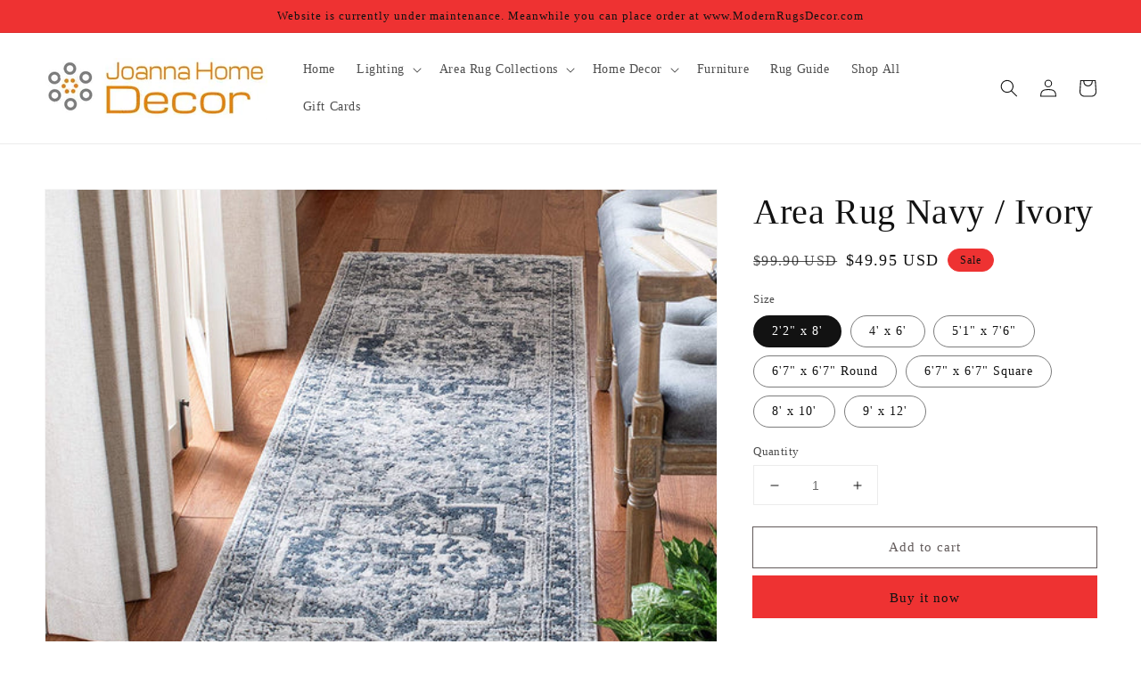

--- FILE ---
content_type: text/html; charset=utf-8
request_url: https://joannahomedecor.com/products/safavieh-oregon-collection-ore883n-oriental-distressed-non-shedding-stain-resistant-living-room-bedroom-area-rug-67-x-67-square-navy-ivory-nomaan
body_size: 23518
content:
<!doctype html>
<html class="no-js" lang="en">
  <head>
    <meta charset="utf-8">
    <meta http-equiv="X-UA-Compatible" content="IE=edge">
    <meta name="viewport" content="width=device-width,initial-scale=1">
    <meta name="theme-color" content="">
    <link rel="canonical" href="https://joannahomedecor.com/products/safavieh-oregon-collection-ore883n-oriental-distressed-non-shedding-stain-resistant-living-room-bedroom-area-rug-67-x-67-square-navy-ivory-nomaan">
    <link rel="preconnect" href="https://cdn.shopify.com" crossorigin><title>
      Area Rug Navy / Ivory
 &ndash; Joanna Home Decor</title>

    
      <meta name="description" content="Add vintage flair to any room with the traditionally-styled area rugs from Safavieh’s Oregon Collection. Oriental designs with beautiful focal medallions are featured in neutral hues with a distressed appearance for a timeworn look. Made from enhanced polypropylene fibers with a low .35-inch pile, these rugs are perfec">
    

    

<meta property="og:site_name" content="Joanna Home Decor">
<meta property="og:url" content="https://joannahomedecor.com/products/safavieh-oregon-collection-ore883n-oriental-distressed-non-shedding-stain-resistant-living-room-bedroom-area-rug-67-x-67-square-navy-ivory-nomaan">
<meta property="og:title" content="Area Rug Navy / Ivory">
<meta property="og:type" content="product">
<meta property="og:description" content="Add vintage flair to any room with the traditionally-styled area rugs from Safavieh’s Oregon Collection. Oriental designs with beautiful focal medallions are featured in neutral hues with a distressed appearance for a timeworn look. Made from enhanced polypropylene fibers with a low .35-inch pile, these rugs are perfec"><meta property="og:image" content="http://joannahomedecor.com/cdn/shop/products/A1Mik8EqA3L._AC_SL1500.jpg?v=1650907265">
  <meta property="og:image:secure_url" content="https://joannahomedecor.com/cdn/shop/products/A1Mik8EqA3L._AC_SL1500.jpg?v=1650907265">
  <meta property="og:image:width" content="1500">
  <meta property="og:image:height" content="1500"><meta property="og:price:amount" content="49.95">
  <meta property="og:price:currency" content="USD"><meta name="twitter:card" content="summary_large_image">
<meta name="twitter:title" content="Area Rug Navy / Ivory">
<meta name="twitter:description" content="Add vintage flair to any room with the traditionally-styled area rugs from Safavieh’s Oregon Collection. Oriental designs with beautiful focal medallions are featured in neutral hues with a distressed appearance for a timeworn look. Made from enhanced polypropylene fibers with a low .35-inch pile, these rugs are perfec">


    <script src="//joannahomedecor.com/cdn/shop/t/3/assets/global.js?v=130189267061969566591652183524" defer="defer"></script>
    <script>window.performance && window.performance.mark && window.performance.mark('shopify.content_for_header.start');</script><meta id="shopify-digital-wallet" name="shopify-digital-wallet" content="/59522842785/digital_wallets/dialog">
<link rel="alternate" type="application/json+oembed" href="https://joannahomedecor.com/products/safavieh-oregon-collection-ore883n-oriental-distressed-non-shedding-stain-resistant-living-room-bedroom-area-rug-67-x-67-square-navy-ivory-nomaan.oembed">
<script async="async" src="/checkouts/internal/preloads.js?locale=en-US"></script>
<script id="shopify-features" type="application/json">{"accessToken":"84f19e1aa96a2beac177f3d9f4f74c91","betas":["rich-media-storefront-analytics"],"domain":"joannahomedecor.com","predictiveSearch":true,"shopId":59522842785,"locale":"en"}</script>
<script>var Shopify = Shopify || {};
Shopify.shop = "rugslane.myshopify.com";
Shopify.locale = "en";
Shopify.currency = {"active":"USD","rate":"1.0"};
Shopify.country = "US";
Shopify.theme = {"name":"Dawn with Installments message","id":132582637820,"schema_name":"Dawn","schema_version":"2.1.0","theme_store_id":887,"role":"main"};
Shopify.theme.handle = "null";
Shopify.theme.style = {"id":null,"handle":null};
Shopify.cdnHost = "joannahomedecor.com/cdn";
Shopify.routes = Shopify.routes || {};
Shopify.routes.root = "/";</script>
<script type="module">!function(o){(o.Shopify=o.Shopify||{}).modules=!0}(window);</script>
<script>!function(o){function n(){var o=[];function n(){o.push(Array.prototype.slice.apply(arguments))}return n.q=o,n}var t=o.Shopify=o.Shopify||{};t.loadFeatures=n(),t.autoloadFeatures=n()}(window);</script>
<script id="shop-js-analytics" type="application/json">{"pageType":"product"}</script>
<script defer="defer" async type="module" src="//joannahomedecor.com/cdn/shopifycloud/shop-js/modules/v2/client.init-shop-cart-sync_dlpDe4U9.en.esm.js"></script>
<script defer="defer" async type="module" src="//joannahomedecor.com/cdn/shopifycloud/shop-js/modules/v2/chunk.common_FunKbpTJ.esm.js"></script>
<script type="module">
  await import("//joannahomedecor.com/cdn/shopifycloud/shop-js/modules/v2/client.init-shop-cart-sync_dlpDe4U9.en.esm.js");
await import("//joannahomedecor.com/cdn/shopifycloud/shop-js/modules/v2/chunk.common_FunKbpTJ.esm.js");

  window.Shopify.SignInWithShop?.initShopCartSync?.({"fedCMEnabled":true,"windoidEnabled":true});

</script>
<script id="__st">var __st={"a":59522842785,"offset":-28800,"reqid":"c67423b9-16cf-4a67-8a86-fa8dd0889a09-1765696372","pageurl":"joannahomedecor.com\/products\/safavieh-oregon-collection-ore883n-oriental-distressed-non-shedding-stain-resistant-living-room-bedroom-area-rug-67-x-67-square-navy-ivory-nomaan","u":"06fd3d51232f","p":"product","rtyp":"product","rid":6975105892513};</script>
<script>window.ShopifyPaypalV4VisibilityTracking = true;</script>
<script id="captcha-bootstrap">!function(){'use strict';const t='contact',e='account',n='new_comment',o=[[t,t],['blogs',n],['comments',n],[t,'customer']],c=[[e,'customer_login'],[e,'guest_login'],[e,'recover_customer_password'],[e,'create_customer']],r=t=>t.map((([t,e])=>`form[action*='/${t}']:not([data-nocaptcha='true']) input[name='form_type'][value='${e}']`)).join(','),a=t=>()=>t?[...document.querySelectorAll(t)].map((t=>t.form)):[];function s(){const t=[...o],e=r(t);return a(e)}const i='password',u='form_key',d=['recaptcha-v3-token','g-recaptcha-response','h-captcha-response',i],f=()=>{try{return window.sessionStorage}catch{return}},m='__shopify_v',_=t=>t.elements[u];function p(t,e,n=!1){try{const o=window.sessionStorage,c=JSON.parse(o.getItem(e)),{data:r}=function(t){const{data:e,action:n}=t;return t[m]||n?{data:e,action:n}:{data:t,action:n}}(c);for(const[e,n]of Object.entries(r))t.elements[e]&&(t.elements[e].value=n);n&&o.removeItem(e)}catch(o){console.error('form repopulation failed',{error:o})}}const l='form_type',E='cptcha';function T(t){t.dataset[E]=!0}const w=window,h=w.document,L='Shopify',v='ce_forms',y='captcha';let A=!1;((t,e)=>{const n=(g='f06e6c50-85a8-45c8-87d0-21a2b65856fe',I='https://cdn.shopify.com/shopifycloud/storefront-forms-hcaptcha/ce_storefront_forms_captcha_hcaptcha.v1.5.2.iife.js',D={infoText:'Protected by hCaptcha',privacyText:'Privacy',termsText:'Terms'},(t,e,n)=>{const o=w[L][v],c=o.bindForm;if(c)return c(t,g,e,D).then(n);var r;o.q.push([[t,g,e,D],n]),r=I,A||(h.body.append(Object.assign(h.createElement('script'),{id:'captcha-provider',async:!0,src:r})),A=!0)});var g,I,D;w[L]=w[L]||{},w[L][v]=w[L][v]||{},w[L][v].q=[],w[L][y]=w[L][y]||{},w[L][y].protect=function(t,e){n(t,void 0,e),T(t)},Object.freeze(w[L][y]),function(t,e,n,w,h,L){const[v,y,A,g]=function(t,e,n){const i=e?o:[],u=t?c:[],d=[...i,...u],f=r(d),m=r(i),_=r(d.filter((([t,e])=>n.includes(e))));return[a(f),a(m),a(_),s()]}(w,h,L),I=t=>{const e=t.target;return e instanceof HTMLFormElement?e:e&&e.form},D=t=>v().includes(t);t.addEventListener('submit',(t=>{const e=I(t);if(!e)return;const n=D(e)&&!e.dataset.hcaptchaBound&&!e.dataset.recaptchaBound,o=_(e),c=g().includes(e)&&(!o||!o.value);(n||c)&&t.preventDefault(),c&&!n&&(function(t){try{if(!f())return;!function(t){const e=f();if(!e)return;const n=_(t);if(!n)return;const o=n.value;o&&e.removeItem(o)}(t);const e=Array.from(Array(32),(()=>Math.random().toString(36)[2])).join('');!function(t,e){_(t)||t.append(Object.assign(document.createElement('input'),{type:'hidden',name:u})),t.elements[u].value=e}(t,e),function(t,e){const n=f();if(!n)return;const o=[...t.querySelectorAll(`input[type='${i}']`)].map((({name:t})=>t)),c=[...d,...o],r={};for(const[a,s]of new FormData(t).entries())c.includes(a)||(r[a]=s);n.setItem(e,JSON.stringify({[m]:1,action:t.action,data:r}))}(t,e)}catch(e){console.error('failed to persist form',e)}}(e),e.submit())}));const S=(t,e)=>{t&&!t.dataset[E]&&(n(t,e.some((e=>e===t))),T(t))};for(const o of['focusin','change'])t.addEventListener(o,(t=>{const e=I(t);D(e)&&S(e,y())}));const B=e.get('form_key'),M=e.get(l),P=B&&M;t.addEventListener('DOMContentLoaded',(()=>{const t=y();if(P)for(const e of t)e.elements[l].value===M&&p(e,B);[...new Set([...A(),...v().filter((t=>'true'===t.dataset.shopifyCaptcha))])].forEach((e=>S(e,t)))}))}(h,new URLSearchParams(w.location.search),n,t,e,['guest_login'])})(!0,!0)}();</script>
<script integrity="sha256-52AcMU7V7pcBOXWImdc/TAGTFKeNjmkeM1Pvks/DTgc=" data-source-attribution="shopify.loadfeatures" defer="defer" src="//joannahomedecor.com/cdn/shopifycloud/storefront/assets/storefront/load_feature-81c60534.js" crossorigin="anonymous"></script>
<script data-source-attribution="shopify.dynamic_checkout.dynamic.init">var Shopify=Shopify||{};Shopify.PaymentButton=Shopify.PaymentButton||{isStorefrontPortableWallets:!0,init:function(){window.Shopify.PaymentButton.init=function(){};var t=document.createElement("script");t.src="https://joannahomedecor.com/cdn/shopifycloud/portable-wallets/latest/portable-wallets.en.js",t.type="module",document.head.appendChild(t)}};
</script>
<script data-source-attribution="shopify.dynamic_checkout.buyer_consent">
  function portableWalletsHideBuyerConsent(e){var t=document.getElementById("shopify-buyer-consent"),n=document.getElementById("shopify-subscription-policy-button");t&&n&&(t.classList.add("hidden"),t.setAttribute("aria-hidden","true"),n.removeEventListener("click",e))}function portableWalletsShowBuyerConsent(e){var t=document.getElementById("shopify-buyer-consent"),n=document.getElementById("shopify-subscription-policy-button");t&&n&&(t.classList.remove("hidden"),t.removeAttribute("aria-hidden"),n.addEventListener("click",e))}window.Shopify?.PaymentButton&&(window.Shopify.PaymentButton.hideBuyerConsent=portableWalletsHideBuyerConsent,window.Shopify.PaymentButton.showBuyerConsent=portableWalletsShowBuyerConsent);
</script>
<script>
  function portableWalletsCleanup(e){e&&e.src&&console.error("Failed to load portable wallets script "+e.src);var t=document.querySelectorAll("shopify-accelerated-checkout .shopify-payment-button__skeleton, shopify-accelerated-checkout-cart .wallet-cart-button__skeleton"),e=document.getElementById("shopify-buyer-consent");for(let e=0;e<t.length;e++)t[e].remove();e&&e.remove()}function portableWalletsNotLoadedAsModule(e){e instanceof ErrorEvent&&"string"==typeof e.message&&e.message.includes("import.meta")&&"string"==typeof e.filename&&e.filename.includes("portable-wallets")&&(window.removeEventListener("error",portableWalletsNotLoadedAsModule),window.Shopify.PaymentButton.failedToLoad=e,"loading"===document.readyState?document.addEventListener("DOMContentLoaded",window.Shopify.PaymentButton.init):window.Shopify.PaymentButton.init())}window.addEventListener("error",portableWalletsNotLoadedAsModule);
</script>

<script type="module" src="https://joannahomedecor.com/cdn/shopifycloud/portable-wallets/latest/portable-wallets.en.js" onError="portableWalletsCleanup(this)" crossorigin="anonymous"></script>
<script nomodule>
  document.addEventListener("DOMContentLoaded", portableWalletsCleanup);
</script>

<link id="shopify-accelerated-checkout-styles" rel="stylesheet" media="screen" href="https://joannahomedecor.com/cdn/shopifycloud/portable-wallets/latest/accelerated-checkout-backwards-compat.css" crossorigin="anonymous">
<style id="shopify-accelerated-checkout-cart">
        #shopify-buyer-consent {
  margin-top: 1em;
  display: inline-block;
  width: 100%;
}

#shopify-buyer-consent.hidden {
  display: none;
}

#shopify-subscription-policy-button {
  background: none;
  border: none;
  padding: 0;
  text-decoration: underline;
  font-size: inherit;
  cursor: pointer;
}

#shopify-subscription-policy-button::before {
  box-shadow: none;
}

      </style>
<script id="sections-script" data-sections="main-product,product-recommendations,header,footer" defer="defer" src="//joannahomedecor.com/cdn/shop/t/3/compiled_assets/scripts.js?112"></script>
<script>window.performance && window.performance.mark && window.performance.mark('shopify.content_for_header.end');</script>


    <style data-shopify>
      
      
      
      
      

      :root {
        --font-body-family: "New York", Iowan Old Style, Apple Garamond, Baskerville, Times New Roman, Droid Serif, Times, Source Serif Pro, serif, Apple Color Emoji, Segoe UI Emoji, Segoe UI Symbol;
        --font-body-style: normal;
        --font-body-weight: 400;

        --font-heading-family: "New York", Iowan Old Style, Apple Garamond, Baskerville, Times New Roman, Droid Serif, Times, Source Serif Pro, serif, Apple Color Emoji, Segoe UI Emoji, Segoe UI Symbol;
        --font-heading-style: normal;
        --font-heading-weight: 400;

        --color-base-text: 18, 18, 18;
        --color-base-background-1: 255, 255, 255;
        --color-base-background-2: 243, 243, 243;
        --color-base-solid-button-labels: 18, 18, 18;
        --color-base-outline-button-labels: 98, 90, 90;
        --color-base-accent-1: 238, 50, 50;
        --color-base-accent-2: 51, 79, 180;
        --payment-terms-background-color: #FFFFFF;

        --gradient-base-background-1: #FFFFFF;
        --gradient-base-background-2: #F3F3F3;
        --gradient-base-accent-1: #ee3232;
        --gradient-base-accent-2: #334FB4;

        --page-width: 160rem;
      }

      *,
      *::before,
      *::after {
        box-sizing: inherit;
      }

      html {
        box-sizing: border-box;
        font-size: 62.5%;
        height: 100%;
      }

      body {
        display: grid;
        grid-template-rows: auto auto 1fr auto;
        grid-template-columns: 100%;
        min-height: 100%;
        margin: 0;
        font-size: 1.5rem;
        letter-spacing: 0.06rem;
        line-height: 1.8;
        font-family: var(--font-body-family);
        font-style: var(--font-body-style);
        font-weight: var(--font-body-weight);
      }

      @media screen and (min-width: 750px) {
        body {
          font-size: 1.6rem;
        }
      }
    </style>

    <link href="//joannahomedecor.com/cdn/shop/t/3/assets/base.css?v=173734716658519881781652183500" rel="stylesheet" type="text/css" media="all" />
<link rel="stylesheet" href="//joannahomedecor.com/cdn/shop/t/3/assets/component-predictive-search.css?v=171342419786403665911652183516" media="print" onload="this.media='all'"><script>document.documentElement.className = document.documentElement.className.replace('no-js', 'js');</script>
  <link href="https://monorail-edge.shopifysvc.com" rel="dns-prefetch">
<script>(function(){if ("sendBeacon" in navigator && "performance" in window) {try {var session_token_from_headers = performance.getEntriesByType('navigation')[0].serverTiming.find(x => x.name == '_s').description;} catch {var session_token_from_headers = undefined;}var session_cookie_matches = document.cookie.match(/_shopify_s=([^;]*)/);var session_token_from_cookie = session_cookie_matches && session_cookie_matches.length === 2 ? session_cookie_matches[1] : "";var session_token = session_token_from_headers || session_token_from_cookie || "";function handle_abandonment_event(e) {var entries = performance.getEntries().filter(function(entry) {return /monorail-edge.shopifysvc.com/.test(entry.name);});if (!window.abandonment_tracked && entries.length === 0) {window.abandonment_tracked = true;var currentMs = Date.now();var navigation_start = performance.timing.navigationStart;var payload = {shop_id: 59522842785,url: window.location.href,navigation_start,duration: currentMs - navigation_start,session_token,page_type: "product"};window.navigator.sendBeacon("https://monorail-edge.shopifysvc.com/v1/produce", JSON.stringify({schema_id: "online_store_buyer_site_abandonment/1.1",payload: payload,metadata: {event_created_at_ms: currentMs,event_sent_at_ms: currentMs}}));}}window.addEventListener('pagehide', handle_abandonment_event);}}());</script>
<script id="web-pixels-manager-setup">(function e(e,d,r,n,o){if(void 0===o&&(o={}),!Boolean(null===(a=null===(i=window.Shopify)||void 0===i?void 0:i.analytics)||void 0===a?void 0:a.replayQueue)){var i,a;window.Shopify=window.Shopify||{};var t=window.Shopify;t.analytics=t.analytics||{};var s=t.analytics;s.replayQueue=[],s.publish=function(e,d,r){return s.replayQueue.push([e,d,r]),!0};try{self.performance.mark("wpm:start")}catch(e){}var l=function(){var e={modern:/Edge?\/(1{2}[4-9]|1[2-9]\d|[2-9]\d{2}|\d{4,})\.\d+(\.\d+|)|Firefox\/(1{2}[4-9]|1[2-9]\d|[2-9]\d{2}|\d{4,})\.\d+(\.\d+|)|Chrom(ium|e)\/(9{2}|\d{3,})\.\d+(\.\d+|)|(Maci|X1{2}).+ Version\/(15\.\d+|(1[6-9]|[2-9]\d|\d{3,})\.\d+)([,.]\d+|)( \(\w+\)|)( Mobile\/\w+|) Safari\/|Chrome.+OPR\/(9{2}|\d{3,})\.\d+\.\d+|(CPU[ +]OS|iPhone[ +]OS|CPU[ +]iPhone|CPU IPhone OS|CPU iPad OS)[ +]+(15[._]\d+|(1[6-9]|[2-9]\d|\d{3,})[._]\d+)([._]\d+|)|Android:?[ /-](13[3-9]|1[4-9]\d|[2-9]\d{2}|\d{4,})(\.\d+|)(\.\d+|)|Android.+Firefox\/(13[5-9]|1[4-9]\d|[2-9]\d{2}|\d{4,})\.\d+(\.\d+|)|Android.+Chrom(ium|e)\/(13[3-9]|1[4-9]\d|[2-9]\d{2}|\d{4,})\.\d+(\.\d+|)|SamsungBrowser\/([2-9]\d|\d{3,})\.\d+/,legacy:/Edge?\/(1[6-9]|[2-9]\d|\d{3,})\.\d+(\.\d+|)|Firefox\/(5[4-9]|[6-9]\d|\d{3,})\.\d+(\.\d+|)|Chrom(ium|e)\/(5[1-9]|[6-9]\d|\d{3,})\.\d+(\.\d+|)([\d.]+$|.*Safari\/(?![\d.]+ Edge\/[\d.]+$))|(Maci|X1{2}).+ Version\/(10\.\d+|(1[1-9]|[2-9]\d|\d{3,})\.\d+)([,.]\d+|)( \(\w+\)|)( Mobile\/\w+|) Safari\/|Chrome.+OPR\/(3[89]|[4-9]\d|\d{3,})\.\d+\.\d+|(CPU[ +]OS|iPhone[ +]OS|CPU[ +]iPhone|CPU IPhone OS|CPU iPad OS)[ +]+(10[._]\d+|(1[1-9]|[2-9]\d|\d{3,})[._]\d+)([._]\d+|)|Android:?[ /-](13[3-9]|1[4-9]\d|[2-9]\d{2}|\d{4,})(\.\d+|)(\.\d+|)|Mobile Safari.+OPR\/([89]\d|\d{3,})\.\d+\.\d+|Android.+Firefox\/(13[5-9]|1[4-9]\d|[2-9]\d{2}|\d{4,})\.\d+(\.\d+|)|Android.+Chrom(ium|e)\/(13[3-9]|1[4-9]\d|[2-9]\d{2}|\d{4,})\.\d+(\.\d+|)|Android.+(UC? ?Browser|UCWEB|U3)[ /]?(15\.([5-9]|\d{2,})|(1[6-9]|[2-9]\d|\d{3,})\.\d+)\.\d+|SamsungBrowser\/(5\.\d+|([6-9]|\d{2,})\.\d+)|Android.+MQ{2}Browser\/(14(\.(9|\d{2,})|)|(1[5-9]|[2-9]\d|\d{3,})(\.\d+|))(\.\d+|)|K[Aa][Ii]OS\/(3\.\d+|([4-9]|\d{2,})\.\d+)(\.\d+|)/},d=e.modern,r=e.legacy,n=navigator.userAgent;return n.match(d)?"modern":n.match(r)?"legacy":"unknown"}(),u="modern"===l?"modern":"legacy",c=(null!=n?n:{modern:"",legacy:""})[u],f=function(e){return[e.baseUrl,"/wpm","/b",e.hashVersion,"modern"===e.buildTarget?"m":"l",".js"].join("")}({baseUrl:d,hashVersion:r,buildTarget:u}),m=function(e){var d=e.version,r=e.bundleTarget,n=e.surface,o=e.pageUrl,i=e.monorailEndpoint;return{emit:function(e){var a=e.status,t=e.errorMsg,s=(new Date).getTime(),l=JSON.stringify({metadata:{event_sent_at_ms:s},events:[{schema_id:"web_pixels_manager_load/3.1",payload:{version:d,bundle_target:r,page_url:o,status:a,surface:n,error_msg:t},metadata:{event_created_at_ms:s}}]});if(!i)return console&&console.warn&&console.warn("[Web Pixels Manager] No Monorail endpoint provided, skipping logging."),!1;try{return self.navigator.sendBeacon.bind(self.navigator)(i,l)}catch(e){}var u=new XMLHttpRequest;try{return u.open("POST",i,!0),u.setRequestHeader("Content-Type","text/plain"),u.send(l),!0}catch(e){return console&&console.warn&&console.warn("[Web Pixels Manager] Got an unhandled error while logging to Monorail."),!1}}}}({version:r,bundleTarget:l,surface:e.surface,pageUrl:self.location.href,monorailEndpoint:e.monorailEndpoint});try{o.browserTarget=l,function(e){var d=e.src,r=e.async,n=void 0===r||r,o=e.onload,i=e.onerror,a=e.sri,t=e.scriptDataAttributes,s=void 0===t?{}:t,l=document.createElement("script"),u=document.querySelector("head"),c=document.querySelector("body");if(l.async=n,l.src=d,a&&(l.integrity=a,l.crossOrigin="anonymous"),s)for(var f in s)if(Object.prototype.hasOwnProperty.call(s,f))try{l.dataset[f]=s[f]}catch(e){}if(o&&l.addEventListener("load",o),i&&l.addEventListener("error",i),u)u.appendChild(l);else{if(!c)throw new Error("Did not find a head or body element to append the script");c.appendChild(l)}}({src:f,async:!0,onload:function(){if(!function(){var e,d;return Boolean(null===(d=null===(e=window.Shopify)||void 0===e?void 0:e.analytics)||void 0===d?void 0:d.initialized)}()){var d=window.webPixelsManager.init(e)||void 0;if(d){var r=window.Shopify.analytics;r.replayQueue.forEach((function(e){var r=e[0],n=e[1],o=e[2];d.publishCustomEvent(r,n,o)})),r.replayQueue=[],r.publish=d.publishCustomEvent,r.visitor=d.visitor,r.initialized=!0}}},onerror:function(){return m.emit({status:"failed",errorMsg:"".concat(f," has failed to load")})},sri:function(e){var d=/^sha384-[A-Za-z0-9+/=]+$/;return"string"==typeof e&&d.test(e)}(c)?c:"",scriptDataAttributes:o}),m.emit({status:"loading"})}catch(e){m.emit({status:"failed",errorMsg:(null==e?void 0:e.message)||"Unknown error"})}}})({shopId: 59522842785,storefrontBaseUrl: "https://joannahomedecor.com",extensionsBaseUrl: "https://extensions.shopifycdn.com/cdn/shopifycloud/web-pixels-manager",monorailEndpoint: "https://monorail-edge.shopifysvc.com/unstable/produce_batch",surface: "storefront-renderer",enabledBetaFlags: ["2dca8a86"],webPixelsConfigList: [{"id":"1530888444","configuration":"{\"tagID\":\"2613046812897\"}","eventPayloadVersion":"v1","runtimeContext":"STRICT","scriptVersion":"18031546ee651571ed29edbe71a3550b","type":"APP","apiClientId":3009811,"privacyPurposes":["ANALYTICS","MARKETING","SALE_OF_DATA"],"dataSharingAdjustments":{"protectedCustomerApprovalScopes":["read_customer_address","read_customer_email","read_customer_name","read_customer_personal_data","read_customer_phone"]}},{"id":"shopify-app-pixel","configuration":"{}","eventPayloadVersion":"v1","runtimeContext":"STRICT","scriptVersion":"0450","apiClientId":"shopify-pixel","type":"APP","privacyPurposes":["ANALYTICS","MARKETING"]},{"id":"shopify-custom-pixel","eventPayloadVersion":"v1","runtimeContext":"LAX","scriptVersion":"0450","apiClientId":"shopify-pixel","type":"CUSTOM","privacyPurposes":["ANALYTICS","MARKETING"]}],isMerchantRequest: false,initData: {"shop":{"name":"Joanna Home Decor","paymentSettings":{"currencyCode":"USD"},"myshopifyDomain":"rugslane.myshopify.com","countryCode":"US","storefrontUrl":"https:\/\/joannahomedecor.com"},"customer":null,"cart":null,"checkout":null,"productVariants":[{"price":{"amount":49.95,"currencyCode":"USD"},"product":{"title":"Area Rug Navy \/ Ivory","vendor":"Modern Rugs and Decor","id":"6975105892513","untranslatedTitle":"Area Rug Navy \/ Ivory","url":"\/products\/safavieh-oregon-collection-ore883n-oriental-distressed-non-shedding-stain-resistant-living-room-bedroom-area-rug-67-x-67-square-navy-ivory-nomaan","type":""},"id":"40798878662817","image":{"src":"\/\/joannahomedecor.com\/cdn\/shop\/products\/A1-eMNhe3DL._AC_SL1500.jpg?v=1650907265"},"sku":null,"title":"2'2\" x 8'","untranslatedTitle":"2'2\" x 8'"},{"price":{"amount":71.95,"currencyCode":"USD"},"product":{"title":"Area Rug Navy \/ Ivory","vendor":"Modern Rugs and Decor","id":"6975105892513","untranslatedTitle":"Area Rug Navy \/ Ivory","url":"\/products\/safavieh-oregon-collection-ore883n-oriental-distressed-non-shedding-stain-resistant-living-room-bedroom-area-rug-67-x-67-square-navy-ivory-nomaan","type":""},"id":"40798878695585","image":{"src":"\/\/joannahomedecor.com\/cdn\/shop\/products\/A1Mik8EqA3L._AC_SL1500.jpg?v=1650907265"},"sku":null,"title":"4' x 6'","untranslatedTitle":"4' x 6'"},{"price":{"amount":129.95,"currencyCode":"USD"},"product":{"title":"Area Rug Navy \/ Ivory","vendor":"Modern Rugs and Decor","id":"6975105892513","untranslatedTitle":"Area Rug Navy \/ Ivory","url":"\/products\/safavieh-oregon-collection-ore883n-oriental-distressed-non-shedding-stain-resistant-living-room-bedroom-area-rug-67-x-67-square-navy-ivory-nomaan","type":""},"id":"40798878728353","image":{"src":"\/\/joannahomedecor.com\/cdn\/shop\/products\/A1Mik8EqA3L._AC_SL1500.jpg?v=1650907265"},"sku":null,"title":"5'1\" x 7'6\"","untranslatedTitle":"5'1\" x 7'6\""},{"price":{"amount":139.95,"currencyCode":"USD"},"product":{"title":"Area Rug Navy \/ Ivory","vendor":"Modern Rugs and Decor","id":"6975105892513","untranslatedTitle":"Area Rug Navy \/ Ivory","url":"\/products\/safavieh-oregon-collection-ore883n-oriental-distressed-non-shedding-stain-resistant-living-room-bedroom-area-rug-67-x-67-square-navy-ivory-nomaan","type":""},"id":"40798878761121","image":{"src":"\/\/joannahomedecor.com\/cdn\/shop\/products\/A1UkXo74EIL._AC_SX679.jpg?v=1650907265"},"sku":null,"title":"6'7\" x 6'7\" Round","untranslatedTitle":"6'7\" x 6'7\" Round"},{"price":{"amount":139.95,"currencyCode":"USD"},"product":{"title":"Area Rug Navy \/ Ivory","vendor":"Modern Rugs and Decor","id":"6975105892513","untranslatedTitle":"Area Rug Navy \/ Ivory","url":"\/products\/safavieh-oregon-collection-ore883n-oriental-distressed-non-shedding-stain-resistant-living-room-bedroom-area-rug-67-x-67-square-navy-ivory-nomaan","type":""},"id":"40798878793889","image":{"src":"\/\/joannahomedecor.com\/cdn\/shop\/products\/A1Mik8EqA3L._AC_SL1500.jpg?v=1650907265"},"sku":null,"title":"6'7\" x 6'7\" Square","untranslatedTitle":"6'7\" x 6'7\" Square"},{"price":{"amount":239.95,"currencyCode":"USD"},"product":{"title":"Area Rug Navy \/ Ivory","vendor":"Modern Rugs and Decor","id":"6975105892513","untranslatedTitle":"Area Rug Navy \/ Ivory","url":"\/products\/safavieh-oregon-collection-ore883n-oriental-distressed-non-shedding-stain-resistant-living-room-bedroom-area-rug-67-x-67-square-navy-ivory-nomaan","type":""},"id":"40798878826657","image":{"src":"\/\/joannahomedecor.com\/cdn\/shop\/products\/A1Mik8EqA3L._AC_SL1500.jpg?v=1650907265"},"sku":null,"title":"8' x 10'","untranslatedTitle":"8' x 10'"},{"price":{"amount":329.95,"currencyCode":"USD"},"product":{"title":"Area Rug Navy \/ Ivory","vendor":"Modern Rugs and Decor","id":"6975105892513","untranslatedTitle":"Area Rug Navy \/ Ivory","url":"\/products\/safavieh-oregon-collection-ore883n-oriental-distressed-non-shedding-stain-resistant-living-room-bedroom-area-rug-67-x-67-square-navy-ivory-nomaan","type":""},"id":"40798878859425","image":{"src":"\/\/joannahomedecor.com\/cdn\/shop\/products\/A1Mik8EqA3L._AC_SL1500.jpg?v=1650907265"},"sku":null,"title":"9' x 12'","untranslatedTitle":"9' x 12'"}],"purchasingCompany":null},},"https://joannahomedecor.com/cdn","ae1676cfwd2530674p4253c800m34e853cb",{"modern":"","legacy":""},{"shopId":"59522842785","storefrontBaseUrl":"https:\/\/joannahomedecor.com","extensionBaseUrl":"https:\/\/extensions.shopifycdn.com\/cdn\/shopifycloud\/web-pixels-manager","surface":"storefront-renderer","enabledBetaFlags":"[\"2dca8a86\"]","isMerchantRequest":"false","hashVersion":"ae1676cfwd2530674p4253c800m34e853cb","publish":"custom","events":"[[\"page_viewed\",{}],[\"product_viewed\",{\"productVariant\":{\"price\":{\"amount\":49.95,\"currencyCode\":\"USD\"},\"product\":{\"title\":\"Area Rug Navy \/ Ivory\",\"vendor\":\"Modern Rugs and Decor\",\"id\":\"6975105892513\",\"untranslatedTitle\":\"Area Rug Navy \/ Ivory\",\"url\":\"\/products\/safavieh-oregon-collection-ore883n-oriental-distressed-non-shedding-stain-resistant-living-room-bedroom-area-rug-67-x-67-square-navy-ivory-nomaan\",\"type\":\"\"},\"id\":\"40798878662817\",\"image\":{\"src\":\"\/\/joannahomedecor.com\/cdn\/shop\/products\/A1-eMNhe3DL._AC_SL1500.jpg?v=1650907265\"},\"sku\":null,\"title\":\"2'2\\\" x 8'\",\"untranslatedTitle\":\"2'2\\\" x 8'\"}}]]"});</script><script>
  window.ShopifyAnalytics = window.ShopifyAnalytics || {};
  window.ShopifyAnalytics.meta = window.ShopifyAnalytics.meta || {};
  window.ShopifyAnalytics.meta.currency = 'USD';
  var meta = {"product":{"id":6975105892513,"gid":"gid:\/\/shopify\/Product\/6975105892513","vendor":"Modern Rugs and Decor","type":"","variants":[{"id":40798878662817,"price":4995,"name":"Area Rug Navy \/ Ivory - 2'2\" x 8'","public_title":"2'2\" x 8'","sku":null},{"id":40798878695585,"price":7195,"name":"Area Rug Navy \/ Ivory - 4' x 6'","public_title":"4' x 6'","sku":null},{"id":40798878728353,"price":12995,"name":"Area Rug Navy \/ Ivory - 5'1\" x 7'6\"","public_title":"5'1\" x 7'6\"","sku":null},{"id":40798878761121,"price":13995,"name":"Area Rug Navy \/ Ivory - 6'7\" x 6'7\" Round","public_title":"6'7\" x 6'7\" Round","sku":null},{"id":40798878793889,"price":13995,"name":"Area Rug Navy \/ Ivory - 6'7\" x 6'7\" Square","public_title":"6'7\" x 6'7\" Square","sku":null},{"id":40798878826657,"price":23995,"name":"Area Rug Navy \/ Ivory - 8' x 10'","public_title":"8' x 10'","sku":null},{"id":40798878859425,"price":32995,"name":"Area Rug Navy \/ Ivory - 9' x 12'","public_title":"9' x 12'","sku":null}],"remote":false},"page":{"pageType":"product","resourceType":"product","resourceId":6975105892513}};
  for (var attr in meta) {
    window.ShopifyAnalytics.meta[attr] = meta[attr];
  }
</script>
<script class="analytics">
  (function () {
    var customDocumentWrite = function(content) {
      var jquery = null;

      if (window.jQuery) {
        jquery = window.jQuery;
      } else if (window.Checkout && window.Checkout.$) {
        jquery = window.Checkout.$;
      }

      if (jquery) {
        jquery('body').append(content);
      }
    };

    var hasLoggedConversion = function(token) {
      if (token) {
        return document.cookie.indexOf('loggedConversion=' + token) !== -1;
      }
      return false;
    }

    var setCookieIfConversion = function(token) {
      if (token) {
        var twoMonthsFromNow = new Date(Date.now());
        twoMonthsFromNow.setMonth(twoMonthsFromNow.getMonth() + 2);

        document.cookie = 'loggedConversion=' + token + '; expires=' + twoMonthsFromNow;
      }
    }

    var trekkie = window.ShopifyAnalytics.lib = window.trekkie = window.trekkie || [];
    if (trekkie.integrations) {
      return;
    }
    trekkie.methods = [
      'identify',
      'page',
      'ready',
      'track',
      'trackForm',
      'trackLink'
    ];
    trekkie.factory = function(method) {
      return function() {
        var args = Array.prototype.slice.call(arguments);
        args.unshift(method);
        trekkie.push(args);
        return trekkie;
      };
    };
    for (var i = 0; i < trekkie.methods.length; i++) {
      var key = trekkie.methods[i];
      trekkie[key] = trekkie.factory(key);
    }
    trekkie.load = function(config) {
      trekkie.config = config || {};
      trekkie.config.initialDocumentCookie = document.cookie;
      var first = document.getElementsByTagName('script')[0];
      var script = document.createElement('script');
      script.type = 'text/javascript';
      script.onerror = function(e) {
        var scriptFallback = document.createElement('script');
        scriptFallback.type = 'text/javascript';
        scriptFallback.onerror = function(error) {
                var Monorail = {
      produce: function produce(monorailDomain, schemaId, payload) {
        var currentMs = new Date().getTime();
        var event = {
          schema_id: schemaId,
          payload: payload,
          metadata: {
            event_created_at_ms: currentMs,
            event_sent_at_ms: currentMs
          }
        };
        return Monorail.sendRequest("https://" + monorailDomain + "/v1/produce", JSON.stringify(event));
      },
      sendRequest: function sendRequest(endpointUrl, payload) {
        // Try the sendBeacon API
        if (window && window.navigator && typeof window.navigator.sendBeacon === 'function' && typeof window.Blob === 'function' && !Monorail.isIos12()) {
          var blobData = new window.Blob([payload], {
            type: 'text/plain'
          });

          if (window.navigator.sendBeacon(endpointUrl, blobData)) {
            return true;
          } // sendBeacon was not successful

        } // XHR beacon

        var xhr = new XMLHttpRequest();

        try {
          xhr.open('POST', endpointUrl);
          xhr.setRequestHeader('Content-Type', 'text/plain');
          xhr.send(payload);
        } catch (e) {
          console.log(e);
        }

        return false;
      },
      isIos12: function isIos12() {
        return window.navigator.userAgent.lastIndexOf('iPhone; CPU iPhone OS 12_') !== -1 || window.navigator.userAgent.lastIndexOf('iPad; CPU OS 12_') !== -1;
      }
    };
    Monorail.produce('monorail-edge.shopifysvc.com',
      'trekkie_storefront_load_errors/1.1',
      {shop_id: 59522842785,
      theme_id: 132582637820,
      app_name: "storefront",
      context_url: window.location.href,
      source_url: "//joannahomedecor.com/cdn/s/trekkie.storefront.1a0636ab3186d698599065cb6ce9903ebacdd71a.min.js"});

        };
        scriptFallback.async = true;
        scriptFallback.src = '//joannahomedecor.com/cdn/s/trekkie.storefront.1a0636ab3186d698599065cb6ce9903ebacdd71a.min.js';
        first.parentNode.insertBefore(scriptFallback, first);
      };
      script.async = true;
      script.src = '//joannahomedecor.com/cdn/s/trekkie.storefront.1a0636ab3186d698599065cb6ce9903ebacdd71a.min.js';
      first.parentNode.insertBefore(script, first);
    };
    trekkie.load(
      {"Trekkie":{"appName":"storefront","development":false,"defaultAttributes":{"shopId":59522842785,"isMerchantRequest":null,"themeId":132582637820,"themeCityHash":"631016171606157308","contentLanguage":"en","currency":"USD","eventMetadataId":"381c8ec2-9d65-4956-bdc1-737bb016c2f9"},"isServerSideCookieWritingEnabled":true,"monorailRegion":"shop_domain"},"Session Attribution":{},"S2S":{"facebookCapiEnabled":false,"source":"trekkie-storefront-renderer","apiClientId":580111}}
    );

    var loaded = false;
    trekkie.ready(function() {
      if (loaded) return;
      loaded = true;

      window.ShopifyAnalytics.lib = window.trekkie;

      var originalDocumentWrite = document.write;
      document.write = customDocumentWrite;
      try { window.ShopifyAnalytics.merchantGoogleAnalytics.call(this); } catch(error) {};
      document.write = originalDocumentWrite;

      window.ShopifyAnalytics.lib.page(null,{"pageType":"product","resourceType":"product","resourceId":6975105892513,"shopifyEmitted":true});

      var match = window.location.pathname.match(/checkouts\/(.+)\/(thank_you|post_purchase)/)
      var token = match? match[1]: undefined;
      if (!hasLoggedConversion(token)) {
        setCookieIfConversion(token);
        window.ShopifyAnalytics.lib.track("Viewed Product",{"currency":"USD","variantId":40798878662817,"productId":6975105892513,"productGid":"gid:\/\/shopify\/Product\/6975105892513","name":"Area Rug Navy \/ Ivory - 2'2\" x 8'","price":"49.95","sku":null,"brand":"Modern Rugs and Decor","variant":"2'2\" x 8'","category":"","nonInteraction":true,"remote":false},undefined,undefined,{"shopifyEmitted":true});
      window.ShopifyAnalytics.lib.track("monorail:\/\/trekkie_storefront_viewed_product\/1.1",{"currency":"USD","variantId":40798878662817,"productId":6975105892513,"productGid":"gid:\/\/shopify\/Product\/6975105892513","name":"Area Rug Navy \/ Ivory - 2'2\" x 8'","price":"49.95","sku":null,"brand":"Modern Rugs and Decor","variant":"2'2\" x 8'","category":"","nonInteraction":true,"remote":false,"referer":"https:\/\/joannahomedecor.com\/products\/safavieh-oregon-collection-ore883n-oriental-distressed-non-shedding-stain-resistant-living-room-bedroom-area-rug-67-x-67-square-navy-ivory-nomaan"});
      }
    });


        var eventsListenerScript = document.createElement('script');
        eventsListenerScript.async = true;
        eventsListenerScript.src = "//joannahomedecor.com/cdn/shopifycloud/storefront/assets/shop_events_listener-3da45d37.js";
        document.getElementsByTagName('head')[0].appendChild(eventsListenerScript);

})();</script>
<script
  defer
  src="https://joannahomedecor.com/cdn/shopifycloud/perf-kit/shopify-perf-kit-2.1.2.min.js"
  data-application="storefront-renderer"
  data-shop-id="59522842785"
  data-render-region="gcp-us-central1"
  data-page-type="product"
  data-theme-instance-id="132582637820"
  data-theme-name="Dawn"
  data-theme-version="2.1.0"
  data-monorail-region="shop_domain"
  data-resource-timing-sampling-rate="10"
  data-shs="true"
  data-shs-beacon="true"
  data-shs-export-with-fetch="true"
  data-shs-logs-sample-rate="1"
  data-shs-beacon-endpoint="https://joannahomedecor.com/api/collect"
></script>
</head>

  <body class="gradient">
    <a class="skip-to-content-link button visually-hidden" href="#MainContent">
      Skip to content
    </a>

    <div id="shopify-section-announcement-bar" class="shopify-section"><div class="announcement-bar color-accent-1 gradient" role="region" aria-label="Announcement" ><p class="announcement-bar__message h5">
                Website is currently under maintenance. Meanwhile you can place order at www.ModernRugsDecor.com
</p></div>
</div>
    <div id="shopify-section-header" class="shopify-section"><link rel="stylesheet" href="//joannahomedecor.com/cdn/shop/t/3/assets/component-list-menu.css?v=161614383810958508431652183511" media="print" onload="this.media='all'">
<link rel="stylesheet" href="//joannahomedecor.com/cdn/shop/t/3/assets/component-search.css?v=128662198121899399791652183519" media="print" onload="this.media='all'">
<link rel="stylesheet" href="//joannahomedecor.com/cdn/shop/t/3/assets/component-menu-drawer.css?v=97914993794422201501652183513" media="print" onload="this.media='all'">
<link rel="stylesheet" href="//joannahomedecor.com/cdn/shop/t/3/assets/component-cart-notification.css?v=87135131402575196631652183505" media="print" onload="this.media='all'"><link rel="stylesheet" href="//joannahomedecor.com/cdn/shop/t/3/assets/component-price.css?v=183556404328749792281652183516" media="print" onload="this.media='all'">
  <link rel="stylesheet" href="//joannahomedecor.com/cdn/shop/t/3/assets/component-loading-overlay.css?v=85072440006417852071652183512" media="print" onload="this.media='all'"><noscript><link href="//joannahomedecor.com/cdn/shop/t/3/assets/component-list-menu.css?v=161614383810958508431652183511" rel="stylesheet" type="text/css" media="all" /></noscript>
<noscript><link href="//joannahomedecor.com/cdn/shop/t/3/assets/component-search.css?v=128662198121899399791652183519" rel="stylesheet" type="text/css" media="all" /></noscript>
<noscript><link href="//joannahomedecor.com/cdn/shop/t/3/assets/component-menu-drawer.css?v=97914993794422201501652183513" rel="stylesheet" type="text/css" media="all" /></noscript>
<noscript><link href="//joannahomedecor.com/cdn/shop/t/3/assets/component-cart-notification.css?v=87135131402575196631652183505" rel="stylesheet" type="text/css" media="all" /></noscript>

<style>
  header-drawer {
    justify-self: start;
    margin-left: -1.2rem;
  }

  @media screen and (min-width: 990px) {
    header-drawer {
      display: none;
    }
  }

  .menu-drawer-container {
    display: flex;
  }

  .list-menu {
    list-style: none;
    padding: 0;
    margin: 0;
  }

  .list-menu--inline {
    display: inline-flex;
    flex-wrap: wrap;
  }

  summary.list-menu__item {
    padding-right: 2.7rem;
  }

  .list-menu__item {
    display: flex;
    align-items: center;
    line-height: 1.3;
  }

  .list-menu__item--link {
    text-decoration: none;
    padding-bottom: 1rem;
    padding-top: 1rem;
    line-height: 1.8;
  }

  @media screen and (min-width: 750px) {
    .list-menu__item--link {
      padding-bottom: 0.5rem;
      padding-top: 0.5rem;
    }
  }
</style>

<script src="//joannahomedecor.com/cdn/shop/t/3/assets/details-disclosure.js?v=130383321174778955031652183522" defer="defer"></script>
<script src="//joannahomedecor.com/cdn/shop/t/3/assets/details-modal.js?v=28236984606388830511652183523" defer="defer"></script>
<script src="//joannahomedecor.com/cdn/shop/t/3/assets/cart-notification.js?v=18770815536247936311652183500" defer="defer"></script>

<svg xmlns="http://www.w3.org/2000/svg" class="hidden">
  <symbol id="icon-search" viewbox="0 0 18 19" fill="none">
    <path fill-rule="evenodd" clip-rule="evenodd" d="M11.03 11.68A5.784 5.784 0 112.85 3.5a5.784 5.784 0 018.18 8.18zm.26 1.12a6.78 6.78 0 11.72-.7l5.4 5.4a.5.5 0 11-.71.7l-5.41-5.4z" fill="currentColor"/>
  </symbol>

  <symbol id="icon-close" class="icon icon-close" fill="none" viewBox="0 0 18 17">
    <path d="M.865 15.978a.5.5 0 00.707.707l7.433-7.431 7.579 7.282a.501.501 0 00.846-.37.5.5 0 00-.153-.351L9.712 8.546l7.417-7.416a.5.5 0 10-.707-.708L8.991 7.853 1.413.573a.5.5 0 10-.693.72l7.563 7.268-7.418 7.417z" fill="currentColor">
  </symbol>
</svg>
<sticky-header class="header-wrapper color-background-1 gradient header-wrapper--border-bottom">
  <header class="header header--middle-left page-width header--has-menu"><header-drawer data-breakpoint="tablet">
        <details class="menu-drawer-container">
          <summary class="header__icon header__icon--menu header__icon--summary link link--text focus-inset" aria-label="Menu">
            <span>
              <svg xmlns="http://www.w3.org/2000/svg" aria-hidden="true" focusable="false" role="presentation" class="icon icon-hamburger" fill="none" viewBox="0 0 18 16">
  <path d="M1 .5a.5.5 0 100 1h15.71a.5.5 0 000-1H1zM.5 8a.5.5 0 01.5-.5h15.71a.5.5 0 010 1H1A.5.5 0 01.5 8zm0 7a.5.5 0 01.5-.5h15.71a.5.5 0 010 1H1a.5.5 0 01-.5-.5z" fill="currentColor">
</svg>

              <svg xmlns="http://www.w3.org/2000/svg" aria-hidden="true" focusable="false" role="presentation" class="icon icon-close" fill="none" viewBox="0 0 18 17">
  <path d="M.865 15.978a.5.5 0 00.707.707l7.433-7.431 7.579 7.282a.501.501 0 00.846-.37.5.5 0 00-.153-.351L9.712 8.546l7.417-7.416a.5.5 0 10-.707-.708L8.991 7.853 1.413.573a.5.5 0 10-.693.72l7.563 7.268-7.418 7.417z" fill="currentColor">
</svg>

            </span>
          </summary>
          <div id="menu-drawer" class="menu-drawer motion-reduce" tabindex="-1">
            <div class="menu-drawer__inner-container">
              <div class="menu-drawer__navigation-container">
                <nav class="menu-drawer__navigation">
                  <ul class="menu-drawer__menu list-menu" role="list"><li><a href="/" class="menu-drawer__menu-item list-menu__item link link--text focus-inset">
                            Home
                          </a></li><li><details>
                            <summary class="menu-drawer__menu-item list-menu__item link link--text focus-inset">
                              Lighting
                              <svg viewBox="0 0 14 10" fill="none" aria-hidden="true" focusable="false" role="presentation" class="icon icon-arrow" xmlns="http://www.w3.org/2000/svg">
  <path fill-rule="evenodd" clip-rule="evenodd" d="M8.537.808a.5.5 0 01.817-.162l4 4a.5.5 0 010 .708l-4 4a.5.5 0 11-.708-.708L11.793 5.5H1a.5.5 0 010-1h10.793L8.646 1.354a.5.5 0 01-.109-.546z" fill="currentColor">
</svg>

                              <svg aria-hidden="true" focusable="false" role="presentation" class="icon icon-caret" viewBox="0 0 10 6">
  <path fill-rule="evenodd" clip-rule="evenodd" d="M9.354.646a.5.5 0 00-.708 0L5 4.293 1.354.646a.5.5 0 00-.708.708l4 4a.5.5 0 00.708 0l4-4a.5.5 0 000-.708z" fill="currentColor">
</svg>

                            </summary>
                            <div id="link-Lighting" class="menu-drawer__submenu motion-reduce" tabindex="-1">
                              <div class="menu-drawer__inner-submenu">
                                <button class="menu-drawer__close-button link link--text focus-inset" aria-expanded="true">
                                  <svg viewBox="0 0 14 10" fill="none" aria-hidden="true" focusable="false" role="presentation" class="icon icon-arrow" xmlns="http://www.w3.org/2000/svg">
  <path fill-rule="evenodd" clip-rule="evenodd" d="M8.537.808a.5.5 0 01.817-.162l4 4a.5.5 0 010 .708l-4 4a.5.5 0 11-.708-.708L11.793 5.5H1a.5.5 0 010-1h10.793L8.646 1.354a.5.5 0 01-.109-.546z" fill="currentColor">
</svg>

                                  Lighting
                                </button>
                                <ul class="menu-drawer__menu list-menu" role="list" tabindex="-1"><li><details>
                                          <summary class="menu-drawer__menu-item link link--text list-menu__item focus-inset">
                                            Lamps
                                            <svg viewBox="0 0 14 10" fill="none" aria-hidden="true" focusable="false" role="presentation" class="icon icon-arrow" xmlns="http://www.w3.org/2000/svg">
  <path fill-rule="evenodd" clip-rule="evenodd" d="M8.537.808a.5.5 0 01.817-.162l4 4a.5.5 0 010 .708l-4 4a.5.5 0 11-.708-.708L11.793 5.5H1a.5.5 0 010-1h10.793L8.646 1.354a.5.5 0 01-.109-.546z" fill="currentColor">
</svg>

                                            <svg aria-hidden="true" focusable="false" role="presentation" class="icon icon-caret" viewBox="0 0 10 6">
  <path fill-rule="evenodd" clip-rule="evenodd" d="M9.354.646a.5.5 0 00-.708 0L5 4.293 1.354.646a.5.5 0 00-.708.708l4 4a.5.5 0 00.708 0l4-4a.5.5 0 000-.708z" fill="currentColor">
</svg>

                                          </summary>
                                          <div id="childlink-Lamps" class="menu-drawer__submenu motion-reduce">
                                            <button class="menu-drawer__close-button link link--text focus-inset" aria-expanded="true">
                                              <svg viewBox="0 0 14 10" fill="none" aria-hidden="true" focusable="false" role="presentation" class="icon icon-arrow" xmlns="http://www.w3.org/2000/svg">
  <path fill-rule="evenodd" clip-rule="evenodd" d="M8.537.808a.5.5 0 01.817-.162l4 4a.5.5 0 010 .708l-4 4a.5.5 0 11-.708-.708L11.793 5.5H1a.5.5 0 010-1h10.793L8.646 1.354a.5.5 0 01-.109-.546z" fill="currentColor">
</svg>

                                              Lamps
                                            </button>
                                            <ul class="menu-drawer__menu list-menu" role="list" tabindex="-1"><li>
                                                  <a href="/collections/floor-lamps" class="menu-drawer__menu-item link link--text list-menu__item focus-inset">
                                                    Floor Lamps
                                                  </a>
                                                </li><li>
                                                  <a href="/collections/table-lamps" class="menu-drawer__menu-item link link--text list-menu__item focus-inset">
                                                    Table Lamps
                                                  </a>
                                                </li><li>
                                                  <a href="/collections/desk-lamps" class="menu-drawer__menu-item link link--text list-menu__item focus-inset">
                                                    Desk Lamps
                                                  </a>
                                                </li></ul>
                                          </div>
                                        </details></li><li><a href="/collections/post-lights" class="menu-drawer__menu-item link link--text list-menu__item focus-inset">
                                          Post Lights
                                        </a></li><li><a href="/collections/ceiling-lights" class="menu-drawer__menu-item link link--text list-menu__item focus-inset">
                                          Ceiling Lights
                                        </a></li><li><a href="/collections/chandeliers" class="menu-drawer__menu-item link link--text list-menu__item focus-inset">
                                          Chandeliers
                                        </a></li><li><a href="/collections/outdoor-wall-lights" class="menu-drawer__menu-item link link--text list-menu__item focus-inset">
                                          Outdoor Wall Lights
                                        </a></li><li><a href="/collections/wall-lights" class="menu-drawer__menu-item link link--text list-menu__item focus-inset">
                                          Wall Lights
                                        </a></li><li><a href="/collections/pendant-lights" class="menu-drawer__menu-item link link--text list-menu__item focus-inset">
                                          Pendant Light
                                        </a></li></ul>
                              </div>
                            </div>
                          </details></li><li><details>
                            <summary class="menu-drawer__menu-item list-menu__item link link--text focus-inset">
                              Area Rug Collections
                              <svg viewBox="0 0 14 10" fill="none" aria-hidden="true" focusable="false" role="presentation" class="icon icon-arrow" xmlns="http://www.w3.org/2000/svg">
  <path fill-rule="evenodd" clip-rule="evenodd" d="M8.537.808a.5.5 0 01.817-.162l4 4a.5.5 0 010 .708l-4 4a.5.5 0 11-.708-.708L11.793 5.5H1a.5.5 0 010-1h10.793L8.646 1.354a.5.5 0 01-.109-.546z" fill="currentColor">
</svg>

                              <svg aria-hidden="true" focusable="false" role="presentation" class="icon icon-caret" viewBox="0 0 10 6">
  <path fill-rule="evenodd" clip-rule="evenodd" d="M9.354.646a.5.5 0 00-.708 0L5 4.293 1.354.646a.5.5 0 00-.708.708l4 4a.5.5 0 00.708 0l4-4a.5.5 0 000-.708z" fill="currentColor">
</svg>

                            </summary>
                            <div id="link-Area Rug Collections" class="menu-drawer__submenu motion-reduce" tabindex="-1">
                              <div class="menu-drawer__inner-submenu">
                                <button class="menu-drawer__close-button link link--text focus-inset" aria-expanded="true">
                                  <svg viewBox="0 0 14 10" fill="none" aria-hidden="true" focusable="false" role="presentation" class="icon icon-arrow" xmlns="http://www.w3.org/2000/svg">
  <path fill-rule="evenodd" clip-rule="evenodd" d="M8.537.808a.5.5 0 01.817-.162l4 4a.5.5 0 010 .708l-4 4a.5.5 0 11-.708-.708L11.793 5.5H1a.5.5 0 010-1h10.793L8.646 1.354a.5.5 0 01-.109-.546z" fill="currentColor">
</svg>

                                  Area Rug Collections
                                </button>
                                <ul class="menu-drawer__menu list-menu" role="list" tabindex="-1"><li><a href="/collections/indoor-outdoor-rugs" class="menu-drawer__menu-item link link--text list-menu__item focus-inset">
                                          Indoor/Outdoor Rugs
                                        </a></li><li><a href="/collections/vintage-distressed-rugs" class="menu-drawer__menu-item link link--text list-menu__item focus-inset">
                                          Vintage/Distressed Rugs
                                        </a></li><li><a href="/collections/non-slip-rugs" class="menu-drawer__menu-item link link--text list-menu__item focus-inset">
                                          Non-Slip Rugs
                                        </a></li><li><a href="/collections/floral-rugs" class="menu-drawer__menu-item link link--text list-menu__item focus-inset">
                                          Floral Rugs
                                        </a></li><li><a href="/collections/rugs-pads-grippers" class="menu-drawer__menu-item link link--text list-menu__item focus-inset">
                                          Rug Pads/Grippers
                                        </a></li><li><a href="/collections/door-mats" class="menu-drawer__menu-item link link--text list-menu__item focus-inset">
                                          Door/Kitchen Mats
                                        </a></li><li><a href="/collections/shag-rugs" class="menu-drawer__menu-item link link--text list-menu__item focus-inset">
                                          Cozy Shag Rugs
                                        </a></li><li><a href="/collections/contemporary-area-rugs" class="menu-drawer__menu-item link link--text list-menu__item focus-inset">
                                          Contemporary Rugs
                                        </a></li></ul>
                              </div>
                            </div>
                          </details></li><li><details>
                            <summary class="menu-drawer__menu-item list-menu__item link link--text focus-inset">
                              Home Decor
                              <svg viewBox="0 0 14 10" fill="none" aria-hidden="true" focusable="false" role="presentation" class="icon icon-arrow" xmlns="http://www.w3.org/2000/svg">
  <path fill-rule="evenodd" clip-rule="evenodd" d="M8.537.808a.5.5 0 01.817-.162l4 4a.5.5 0 010 .708l-4 4a.5.5 0 11-.708-.708L11.793 5.5H1a.5.5 0 010-1h10.793L8.646 1.354a.5.5 0 01-.109-.546z" fill="currentColor">
</svg>

                              <svg aria-hidden="true" focusable="false" role="presentation" class="icon icon-caret" viewBox="0 0 10 6">
  <path fill-rule="evenodd" clip-rule="evenodd" d="M9.354.646a.5.5 0 00-.708 0L5 4.293 1.354.646a.5.5 0 00-.708.708l4 4a.5.5 0 00.708 0l4-4a.5.5 0 000-.708z" fill="currentColor">
</svg>

                            </summary>
                            <div id="link-Home Decor" class="menu-drawer__submenu motion-reduce" tabindex="-1">
                              <div class="menu-drawer__inner-submenu">
                                <button class="menu-drawer__close-button link link--text focus-inset" aria-expanded="true">
                                  <svg viewBox="0 0 14 10" fill="none" aria-hidden="true" focusable="false" role="presentation" class="icon icon-arrow" xmlns="http://www.w3.org/2000/svg">
  <path fill-rule="evenodd" clip-rule="evenodd" d="M8.537.808a.5.5 0 01.817-.162l4 4a.5.5 0 010 .708l-4 4a.5.5 0 11-.708-.708L11.793 5.5H1a.5.5 0 010-1h10.793L8.646 1.354a.5.5 0 01-.109-.546z" fill="currentColor">
</svg>

                                  Home Decor
                                </button>
                                <ul class="menu-drawer__menu list-menu" role="list" tabindex="-1"><li><a href="/collections/bedding" class="menu-drawer__menu-item link link--text list-menu__item focus-inset">
                                          Bedding
                                        </a></li><li><a href="/collections/bathroom" class="menu-drawer__menu-item link link--text list-menu__item focus-inset">
                                          Bathroom
                                        </a></li><li><a href="/collections/pillow-throws" class="menu-drawer__menu-item link link--text list-menu__item focus-inset">
                                          Pillows/Throws
                                        </a></li><li><a href="/collections/kitchen" class="menu-drawer__menu-item link link--text list-menu__item focus-inset">
                                          Kitchen
                                        </a></li></ul>
                              </div>
                            </div>
                          </details></li><li><a href="/collections/furniture" class="menu-drawer__menu-item list-menu__item link link--text focus-inset">
                            Furniture
                          </a></li><li><a href="/pages/area-rug-guide" class="menu-drawer__menu-item list-menu__item link link--text focus-inset">
                            Rug Guide
                          </a></li><li><a href="/collections/all" class="menu-drawer__menu-item list-menu__item link link--text focus-inset">
                            Shop All
                          </a></li><li><a href="/products/joanna-home-decor-gift-card" class="menu-drawer__menu-item list-menu__item link link--text focus-inset">
                            Gift Cards
                          </a></li></ul>
                </nav>
                <div class="menu-drawer__utility-links"><a href="https://shopify.com/59522842785/account?locale=en&region_country=US" class="menu-drawer__account link link--text focus-inset h5">
                      <svg xmlns="http://www.w3.org/2000/svg" aria-hidden="true" focusable="false" role="presentation" class="icon icon-account" fill="none" viewBox="0 0 18 19">
  <path fill-rule="evenodd" clip-rule="evenodd" d="M6 4.5a3 3 0 116 0 3 3 0 01-6 0zm3-4a4 4 0 100 8 4 4 0 000-8zm5.58 12.15c1.12.82 1.83 2.24 1.91 4.85H1.51c.08-2.6.79-4.03 1.9-4.85C4.66 11.75 6.5 11.5 9 11.5s4.35.26 5.58 1.15zM9 10.5c-2.5 0-4.65.24-6.17 1.35C1.27 12.98.5 14.93.5 18v.5h17V18c0-3.07-.77-5.02-2.33-6.15-1.52-1.1-3.67-1.35-6.17-1.35z" fill="currentColor">
</svg>

Log in</a><ul class="list list-social list-unstyled" role="list"></ul>
                </div>
              </div>
            </div>
          </div>
        </details>
      </header-drawer><a href="/" class="header__heading-link link link--text focus-inset"><img srcset="//joannahomedecor.com/cdn/shop/files/joanna3_250x.jpg?v=1631990188 1x, //joannahomedecor.com/cdn/shop/files/joanna3_250x@2x.jpg?v=1631990188 2x"
              src="//joannahomedecor.com/cdn/shop/files/joanna3_250x.jpg?v=1631990188"
              loading="lazy"
              class="header__heading-logo"
              width="414"
              height="115"
              alt="Joanna Home Decor"
            ></a><nav class="header__inline-menu">
        <ul class="list-menu list-menu--inline" role="list"><li><a href="/" class="header__menu-item header__menu-item list-menu__item link link--text focus-inset">
                  <span>Home</span>
                </a></li><li><details-disclosure>
                  <details>
                    <summary class="header__menu-item list-menu__item link focus-inset">
                      <span>Lighting</span>
                      <svg aria-hidden="true" focusable="false" role="presentation" class="icon icon-caret" viewBox="0 0 10 6">
  <path fill-rule="evenodd" clip-rule="evenodd" d="M9.354.646a.5.5 0 00-.708 0L5 4.293 1.354.646a.5.5 0 00-.708.708l4 4a.5.5 0 00.708 0l4-4a.5.5 0 000-.708z" fill="currentColor">
</svg>

                    </summary>
                    <ul class="header__submenu list-menu list-menu--disclosure caption-large motion-reduce" role="list" tabindex="-1"><li><details>
                              <summary class="header__menu-item link link--text list-menu__item focus-inset caption-large">
                                Lamps
                                <svg aria-hidden="true" focusable="false" role="presentation" class="icon icon-caret" viewBox="0 0 10 6">
  <path fill-rule="evenodd" clip-rule="evenodd" d="M9.354.646a.5.5 0 00-.708 0L5 4.293 1.354.646a.5.5 0 00-.708.708l4 4a.5.5 0 00.708 0l4-4a.5.5 0 000-.708z" fill="currentColor">
</svg>

                              </summary>
                              <ul class="header__submenu list-menu motion-reduce"><li>
                                    <a href="/collections/floor-lamps" class="header__menu-item list-menu__item link link--text focus-inset caption-large">
                                      Floor Lamps
                                    </a>
                                  </li><li>
                                    <a href="/collections/table-lamps" class="header__menu-item list-menu__item link link--text focus-inset caption-large">
                                      Table Lamps
                                    </a>
                                  </li><li>
                                    <a href="/collections/desk-lamps" class="header__menu-item list-menu__item link link--text focus-inset caption-large">
                                      Desk Lamps
                                    </a>
                                  </li></ul>
                            </details></li><li><a href="/collections/post-lights" class="header__menu-item list-menu__item link link--text focus-inset caption-large">
                              Post Lights
                            </a></li><li><a href="/collections/ceiling-lights" class="header__menu-item list-menu__item link link--text focus-inset caption-large">
                              Ceiling Lights
                            </a></li><li><a href="/collections/chandeliers" class="header__menu-item list-menu__item link link--text focus-inset caption-large">
                              Chandeliers
                            </a></li><li><a href="/collections/outdoor-wall-lights" class="header__menu-item list-menu__item link link--text focus-inset caption-large">
                              Outdoor Wall Lights
                            </a></li><li><a href="/collections/wall-lights" class="header__menu-item list-menu__item link link--text focus-inset caption-large">
                              Wall Lights
                            </a></li><li><a href="/collections/pendant-lights" class="header__menu-item list-menu__item link link--text focus-inset caption-large">
                              Pendant Light
                            </a></li></ul>
                  </details>
                </details-disclosure></li><li><details-disclosure>
                  <details>
                    <summary class="header__menu-item list-menu__item link focus-inset">
                      <span>Area Rug Collections</span>
                      <svg aria-hidden="true" focusable="false" role="presentation" class="icon icon-caret" viewBox="0 0 10 6">
  <path fill-rule="evenodd" clip-rule="evenodd" d="M9.354.646a.5.5 0 00-.708 0L5 4.293 1.354.646a.5.5 0 00-.708.708l4 4a.5.5 0 00.708 0l4-4a.5.5 0 000-.708z" fill="currentColor">
</svg>

                    </summary>
                    <ul class="header__submenu list-menu list-menu--disclosure caption-large motion-reduce" role="list" tabindex="-1"><li><a href="/collections/indoor-outdoor-rugs" class="header__menu-item list-menu__item link link--text focus-inset caption-large">
                              Indoor/Outdoor Rugs
                            </a></li><li><a href="/collections/vintage-distressed-rugs" class="header__menu-item list-menu__item link link--text focus-inset caption-large">
                              Vintage/Distressed Rugs
                            </a></li><li><a href="/collections/non-slip-rugs" class="header__menu-item list-menu__item link link--text focus-inset caption-large">
                              Non-Slip Rugs
                            </a></li><li><a href="/collections/floral-rugs" class="header__menu-item list-menu__item link link--text focus-inset caption-large">
                              Floral Rugs
                            </a></li><li><a href="/collections/rugs-pads-grippers" class="header__menu-item list-menu__item link link--text focus-inset caption-large">
                              Rug Pads/Grippers
                            </a></li><li><a href="/collections/door-mats" class="header__menu-item list-menu__item link link--text focus-inset caption-large">
                              Door/Kitchen Mats
                            </a></li><li><a href="/collections/shag-rugs" class="header__menu-item list-menu__item link link--text focus-inset caption-large">
                              Cozy Shag Rugs
                            </a></li><li><a href="/collections/contemporary-area-rugs" class="header__menu-item list-menu__item link link--text focus-inset caption-large">
                              Contemporary Rugs
                            </a></li></ul>
                  </details>
                </details-disclosure></li><li><details-disclosure>
                  <details>
                    <summary class="header__menu-item list-menu__item link focus-inset">
                      <span>Home Decor</span>
                      <svg aria-hidden="true" focusable="false" role="presentation" class="icon icon-caret" viewBox="0 0 10 6">
  <path fill-rule="evenodd" clip-rule="evenodd" d="M9.354.646a.5.5 0 00-.708 0L5 4.293 1.354.646a.5.5 0 00-.708.708l4 4a.5.5 0 00.708 0l4-4a.5.5 0 000-.708z" fill="currentColor">
</svg>

                    </summary>
                    <ul class="header__submenu list-menu list-menu--disclosure caption-large motion-reduce" role="list" tabindex="-1"><li><a href="/collections/bedding" class="header__menu-item list-menu__item link link--text focus-inset caption-large">
                              Bedding
                            </a></li><li><a href="/collections/bathroom" class="header__menu-item list-menu__item link link--text focus-inset caption-large">
                              Bathroom
                            </a></li><li><a href="/collections/pillow-throws" class="header__menu-item list-menu__item link link--text focus-inset caption-large">
                              Pillows/Throws
                            </a></li><li><a href="/collections/kitchen" class="header__menu-item list-menu__item link link--text focus-inset caption-large">
                              Kitchen
                            </a></li></ul>
                  </details>
                </details-disclosure></li><li><a href="/collections/furniture" class="header__menu-item header__menu-item list-menu__item link link--text focus-inset">
                  <span>Furniture</span>
                </a></li><li><a href="/pages/area-rug-guide" class="header__menu-item header__menu-item list-menu__item link link--text focus-inset">
                  <span>Rug Guide</span>
                </a></li><li><a href="/collections/all" class="header__menu-item header__menu-item list-menu__item link link--text focus-inset">
                  <span>Shop All</span>
                </a></li><li><a href="/products/joanna-home-decor-gift-card" class="header__menu-item header__menu-item list-menu__item link link--text focus-inset">
                  <span>Gift Cards</span>
                </a></li></ul>
      </nav><div class="header__icons">
      <details-modal class="header__search">
        <details>
          <summary class="header__icon header__icon--search header__icon--summary link link--text focus-inset modal__toggle" aria-haspopup="dialog" aria-label="Search">
            <span>
              <svg class="modal__toggle-open icon icon-search" aria-hidden="true" focusable="false" role="presentation">
                <use href="#icon-search">
              </svg>
              <svg class="modal__toggle-close icon icon-close" aria-hidden="true" focusable="false" role="presentation">
                <use href="#icon-close">
              </svg>
            </span>
          </summary>
          <div class="search-modal modal__content" role="dialog" aria-modal="true" aria-label="Search">
            <div class="modal-overlay"></div>
            <div class="search-modal__content" tabindex="-1"><predictive-search class="search-modal__form" data-loading-text="Loading..."><form action="/search" method="get" role="search" class="search search-modal__form">
                  <div class="field">
                    <input class="search__input field__input" 
                      id="Search-In-Modal"
                      type="search"
                      name="q"
                      value=""
                      placeholder="Search"role="combobox"
                        aria-expanded="false"
                        aria-owns="predictive-search-results-list"
                        aria-controls="predictive-search-results-list"
                        aria-haspopup="listbox"
                        aria-autocomplete="list"
                        autocorrect="off"
                        autocomplete="off"
                        autocapitalize="off"
                        spellcheck="false">
                    <label class="field__label" for="Search-In-Modal">Search</label>
                    <input type="hidden" name="options[prefix]" value="last">
                    <button class="search__button field__button" aria-label="Search">
                      <svg class="icon icon-search" aria-hidden="true" focusable="false" role="presentation">
                        <use href="#icon-search">
                      </svg>
                    </button> 
                  </div><div class="predictive-search predictive-search--header" tabindex="-1" data-predictive-search>
                      <div class="predictive-search__loading-state">
                        <svg aria-hidden="true" focusable="false" role="presentation" class="spinner" viewBox="0 0 66 66" xmlns="http://www.w3.org/2000/svg">
                          <circle class="path" fill="none" stroke-width="6" cx="33" cy="33" r="30"></circle>
                        </svg>
                      </div>
                    </div>

                    <span class="predictive-search-status visually-hidden" role="status" aria-hidden="true"></span></form></predictive-search><button type="button" class="search-modal__close-button modal__close-button link link--text focus-inset" aria-label="Close">
                <svg class="icon icon-close" aria-hidden="true" focusable="false" role="presentation">
                  <use href="#icon-close">
                </svg>
              </button>
            </div>
          </div>
        </details>
      </details-modal><a href="https://shopify.com/59522842785/account?locale=en&region_country=US" class="header__icon header__icon--account link link--text focus-inset small-hide">
          <svg xmlns="http://www.w3.org/2000/svg" aria-hidden="true" focusable="false" role="presentation" class="icon icon-account" fill="none" viewBox="0 0 18 19">
  <path fill-rule="evenodd" clip-rule="evenodd" d="M6 4.5a3 3 0 116 0 3 3 0 01-6 0zm3-4a4 4 0 100 8 4 4 0 000-8zm5.58 12.15c1.12.82 1.83 2.24 1.91 4.85H1.51c.08-2.6.79-4.03 1.9-4.85C4.66 11.75 6.5 11.5 9 11.5s4.35.26 5.58 1.15zM9 10.5c-2.5 0-4.65.24-6.17 1.35C1.27 12.98.5 14.93.5 18v.5h17V18c0-3.07-.77-5.02-2.33-6.15-1.52-1.1-3.67-1.35-6.17-1.35z" fill="currentColor">
</svg>

          <span class="visually-hidden">Log in</span>
        </a><a href="/cart" class="header__icon header__icon--cart link link--text focus-inset" id="cart-icon-bubble"><svg class="icon icon-cart-empty" aria-hidden="true" focusable="false" role="presentation" xmlns="http://www.w3.org/2000/svg" viewBox="0 0 40 40" fill="none">
  <path d="m15.75 11.8h-3.16l-.77 11.6a5 5 0 0 0 4.99 5.34h7.38a5 5 0 0 0 4.99-5.33l-.78-11.61zm0 1h-2.22l-.71 10.67a4 4 0 0 0 3.99 4.27h7.38a4 4 0 0 0 4-4.27l-.72-10.67h-2.22v.63a4.75 4.75 0 1 1 -9.5 0zm8.5 0h-7.5v.63a3.75 3.75 0 1 0 7.5 0z" fill="currentColor" fill-rule="evenodd"/>
</svg>
<span class="visually-hidden">Cart</span></a>
    </div>
  </header>
</sticky-header>

<cart-notification>
  <div class="cart-notification-wrapper page-width color-background-1">
    <div id="cart-notification" class="cart-notification focus-inset" aria-modal="true" aria-label="Item added to your cart" role="dialog" tabindex="-1">
      <div class="cart-notification__header">
        <h2 class="cart-notification__heading caption-large"><svg class="icon icon-checkmark color-foreground-text" aria-hidden="true" focusable="false" xmlns="http://www.w3.org/2000/svg" viewBox="0 0 12 9" fill="none">
  <path fill-rule="evenodd" clip-rule="evenodd" d="M11.35.643a.5.5 0 01.006.707l-6.77 6.886a.5.5 0 01-.719-.006L.638 4.845a.5.5 0 11.724-.69l2.872 3.011 6.41-6.517a.5.5 0 01.707-.006h-.001z" fill="currentColor"/>
</svg>
Item added to your cart</h2>
        <button type="button" class="cart-notification__close modal__close-button link link--text focus-inset" aria-label="Close">
          <svg class="icon icon-close" aria-hidden="true" focusable="false"><use href="#icon-close"></svg>
        </button>
      </div>
      <div id="cart-notification-product" class="cart-notification-product"></div>
      <div class="cart-notification__links">
        <a href="/cart" id="cart-notification-button" class="button button--secondary button--full-width"></a>
        <form action="/cart" method="post" id="cart">
          <button class="button button--primary button--full-width" name="checkout" form="cart">Check out</button>
        </form>
        <button type="button" class="link button-label">Continue shopping</button>
      </div>
    </div>
  </div>
</cart-notification>
<style data-shopify>
  .cart-notification {
     display: none;
  }
</style>


<script type="application/ld+json">
  {
    "@context": "http://schema.org",
    "@type": "Organization",
    "name": "Joanna Home Decor",
    
      
      "logo": "https:\/\/joannahomedecor.com\/cdn\/shop\/files\/joanna3_414x.jpg?v=1631990188",
    
    "sameAs": [
      "",
      "",
      "",
      "",
      "",
      "",
      "",
      ""
    ],
    "url": "https:\/\/joannahomedecor.com"
  }
</script>
</div>

    <main id="MainContent" class="content-for-layout focus-none" role="main" tabindex="-1">
      <section id="shopify-section-template--15985784029436__main" class="shopify-section product-section spaced-section">
<link href="//joannahomedecor.com/cdn/shop/t/3/assets/section-main-product.css?v=171560144161495963921652183533" rel="stylesheet" type="text/css" media="all" />
<link href="//joannahomedecor.com/cdn/shop/t/3/assets/component-accordion.css?v=155093472093243617291652183503" rel="stylesheet" type="text/css" media="all" />
<link href="//joannahomedecor.com/cdn/shop/t/3/assets/component-price.css?v=183556404328749792281652183516" rel="stylesheet" type="text/css" media="all" />
<link href="//joannahomedecor.com/cdn/shop/t/3/assets/component-rte.css?v=84043763465619332371652183519" rel="stylesheet" type="text/css" media="all" />
<link href="//joannahomedecor.com/cdn/shop/t/3/assets/component-slider.css?v=82006835487707820721652183520" rel="stylesheet" type="text/css" media="all" />
<link href="//joannahomedecor.com/cdn/shop/t/3/assets/component-rating.css?v=24573085263941240431652183518" rel="stylesheet" type="text/css" media="all" />

<link rel="stylesheet" href="//joannahomedecor.com/cdn/shop/t/3/assets/component-deferred-media.css?v=171180198959671422251652183509" media="print" onload="this.media='all'">

<script src="//joannahomedecor.com/cdn/shop/t/3/assets/product-form.js?v=119966334362785493461652183527" defer="defer"></script><section class="page-width">
  <div class="product grid grid--1-col grid--2-col-tablet">
    <div class="grid__item product__media-wrapper">
      <slider-component class="slider-mobile-gutter">
        <a class="skip-to-content-link button visually-hidden" href="#ProductInfo-template--15985784029436__main">
          Skip to product information
        </a>
        <ul class="product__media-list grid grid--peek list-unstyled slider slider--mobile" role="list"><li class="product__media-item grid__item slider__slide" data-media-id="template--15985784029436__main-29899735761148">
              

<noscript><div class="product__media media" style="padding-top: 100.0%;">
      <img
        srcset="//joannahomedecor.com/cdn/shop/products/A1-eMNhe3DL._AC_SL1500_288x.jpg?v=1650907265 288w,
          //joannahomedecor.com/cdn/shop/products/A1-eMNhe3DL._AC_SL1500_576x.jpg?v=1650907265 576w,
          //joannahomedecor.com/cdn/shop/products/A1-eMNhe3DL._AC_SL1500_750x.jpg?v=1650907265 750w,
          //joannahomedecor.com/cdn/shop/products/A1-eMNhe3DL._AC_SL1500_1100x.jpg?v=1650907265 1100w,
          //joannahomedecor.com/cdn/shop/products/A1-eMNhe3DL._AC_SL1500_1500x.jpg?v=1650907265 1500w"
        src="//joannahomedecor.com/cdn/shop/products/A1-eMNhe3DL._AC_SL1500_1500x.jpg?v=1650907265"
        sizes="(min-width: 1600px) 960px, (min-width: 750px) calc((100vw - 11.5rem) / 2), calc(100vw - 4rem)"
        loading="lazy"
        width="576"
        height="576"
        alt=""
      >
    </div></noscript>

<modal-opener class="product__modal-opener product__modal-opener--image no-js-hidden" data-modal="#ProductModal-template--15985784029436__main">
  <span class="product__media-icon motion-reduce" aria-hidden="true"><svg aria-hidden="true" focusable="false" role="presentation" class="icon icon-plus" width="19" height="19" viewBox="0 0 19 19" fill="none" xmlns="http://www.w3.org/2000/svg">
  <path fill-rule="evenodd" clip-rule="evenodd" d="M4.66724 7.93978C4.66655 7.66364 4.88984 7.43922 5.16598 7.43853L10.6996 7.42464C10.9758 7.42395 11.2002 7.64724 11.2009 7.92339C11.2016 8.19953 10.9783 8.42395 10.7021 8.42464L5.16849 8.43852C4.89235 8.43922 4.66793 8.21592 4.66724 7.93978Z" fill="currentColor"/>
  <path fill-rule="evenodd" clip-rule="evenodd" d="M7.92576 4.66463C8.2019 4.66394 8.42632 4.88723 8.42702 5.16337L8.4409 10.697C8.44159 10.9732 8.2183 11.1976 7.94215 11.1983C7.66601 11.199 7.44159 10.9757 7.4409 10.6995L7.42702 5.16588C7.42633 4.88974 7.64962 4.66532 7.92576 4.66463Z" fill="currentColor"/>
  <path fill-rule="evenodd" clip-rule="evenodd" d="M12.8324 3.03011C10.1255 0.323296 5.73693 0.323296 3.03011 3.03011C0.323296 5.73693 0.323296 10.1256 3.03011 12.8324C5.73693 15.5392 10.1255 15.5392 12.8324 12.8324C15.5392 10.1256 15.5392 5.73693 12.8324 3.03011ZM2.32301 2.32301C5.42035 -0.774336 10.4421 -0.774336 13.5395 2.32301C16.6101 5.39361 16.6366 10.3556 13.619 13.4588L18.2473 18.0871C18.4426 18.2824 18.4426 18.599 18.2473 18.7943C18.0521 18.9895 17.7355 18.9895 17.5402 18.7943L12.8778 14.1318C9.76383 16.6223 5.20839 16.4249 2.32301 13.5395C-0.774335 10.4421 -0.774335 5.42035 2.32301 2.32301Z" fill="currentColor"/>
</svg>
</span>

  <div class="product__media media media--transparent" style="padding-top: 100.0%;">
    <img
      srcset="//joannahomedecor.com/cdn/shop/products/A1-eMNhe3DL._AC_SL1500_288x.jpg?v=1650907265 288w,
        //joannahomedecor.com/cdn/shop/products/A1-eMNhe3DL._AC_SL1500_576x.jpg?v=1650907265 576w,
        //joannahomedecor.com/cdn/shop/products/A1-eMNhe3DL._AC_SL1500_750x.jpg?v=1650907265 750w,
        //joannahomedecor.com/cdn/shop/products/A1-eMNhe3DL._AC_SL1500_1100x.jpg?v=1650907265 1100w,
        //joannahomedecor.com/cdn/shop/products/A1-eMNhe3DL._AC_SL1500_1500x.jpg?v=1650907265 1500w"
      src="//joannahomedecor.com/cdn/shop/products/A1-eMNhe3DL._AC_SL1500_1500x.jpg?v=1650907265"
      sizes="(min-width: 1600px) 960px, (min-width: 750px) calc((100vw - 11.5rem) / 2), calc(100vw - 4rem)"
      loading="lazy"
      width="576"
      height="576"
      alt=""
    >
  </div>
  <button class="product__media-toggle" type="button" aria-haspopup="dialog" data-media-id="29899735761148">
    <span class="visually-hidden">
        Open featured media in gallery view
</span>
  </button>
</modal-opener>
            </li><li class="product__media-item grid__item slider__slide" data-media-id="template--15985784029436__main-29899735564540">
                

<noscript><div class="product__media media" style="padding-top: 100.0%;">
      <img
        srcset="//joannahomedecor.com/cdn/shop/products/A1Mik8EqA3L._AC_SL1500_288x.jpg?v=1650907265 288w,
          //joannahomedecor.com/cdn/shop/products/A1Mik8EqA3L._AC_SL1500_576x.jpg?v=1650907265 576w,
          //joannahomedecor.com/cdn/shop/products/A1Mik8EqA3L._AC_SL1500_750x.jpg?v=1650907265 750w,
          //joannahomedecor.com/cdn/shop/products/A1Mik8EqA3L._AC_SL1500_1100x.jpg?v=1650907265 1100w,
          //joannahomedecor.com/cdn/shop/products/A1Mik8EqA3L._AC_SL1500_1500x.jpg?v=1650907265 1500w"
        src="//joannahomedecor.com/cdn/shop/products/A1Mik8EqA3L._AC_SL1500_1500x.jpg?v=1650907265"
        sizes="(min-width: 1600px) 960px, (min-width: 750px) calc((100vw - 11.5rem) / 2), calc(100vw - 4rem)"
        loading="lazy"
        width="576"
        height="576"
        alt=""
      >
    </div></noscript>

<modal-opener class="product__modal-opener product__modal-opener--image no-js-hidden" data-modal="#ProductModal-template--15985784029436__main">
  <span class="product__media-icon motion-reduce" aria-hidden="true"><svg aria-hidden="true" focusable="false" role="presentation" class="icon icon-plus" width="19" height="19" viewBox="0 0 19 19" fill="none" xmlns="http://www.w3.org/2000/svg">
  <path fill-rule="evenodd" clip-rule="evenodd" d="M4.66724 7.93978C4.66655 7.66364 4.88984 7.43922 5.16598 7.43853L10.6996 7.42464C10.9758 7.42395 11.2002 7.64724 11.2009 7.92339C11.2016 8.19953 10.9783 8.42395 10.7021 8.42464L5.16849 8.43852C4.89235 8.43922 4.66793 8.21592 4.66724 7.93978Z" fill="currentColor"/>
  <path fill-rule="evenodd" clip-rule="evenodd" d="M7.92576 4.66463C8.2019 4.66394 8.42632 4.88723 8.42702 5.16337L8.4409 10.697C8.44159 10.9732 8.2183 11.1976 7.94215 11.1983C7.66601 11.199 7.44159 10.9757 7.4409 10.6995L7.42702 5.16588C7.42633 4.88974 7.64962 4.66532 7.92576 4.66463Z" fill="currentColor"/>
  <path fill-rule="evenodd" clip-rule="evenodd" d="M12.8324 3.03011C10.1255 0.323296 5.73693 0.323296 3.03011 3.03011C0.323296 5.73693 0.323296 10.1256 3.03011 12.8324C5.73693 15.5392 10.1255 15.5392 12.8324 12.8324C15.5392 10.1256 15.5392 5.73693 12.8324 3.03011ZM2.32301 2.32301C5.42035 -0.774336 10.4421 -0.774336 13.5395 2.32301C16.6101 5.39361 16.6366 10.3556 13.619 13.4588L18.2473 18.0871C18.4426 18.2824 18.4426 18.599 18.2473 18.7943C18.0521 18.9895 17.7355 18.9895 17.5402 18.7943L12.8778 14.1318C9.76383 16.6223 5.20839 16.4249 2.32301 13.5395C-0.774335 10.4421 -0.774335 5.42035 2.32301 2.32301Z" fill="currentColor"/>
</svg>
</span>

  <div class="product__media media media--transparent" style="padding-top: 100.0%;">
    <img
      srcset="//joannahomedecor.com/cdn/shop/products/A1Mik8EqA3L._AC_SL1500_288x.jpg?v=1650907265 288w,
        //joannahomedecor.com/cdn/shop/products/A1Mik8EqA3L._AC_SL1500_576x.jpg?v=1650907265 576w,
        //joannahomedecor.com/cdn/shop/products/A1Mik8EqA3L._AC_SL1500_750x.jpg?v=1650907265 750w,
        //joannahomedecor.com/cdn/shop/products/A1Mik8EqA3L._AC_SL1500_1100x.jpg?v=1650907265 1100w,
        //joannahomedecor.com/cdn/shop/products/A1Mik8EqA3L._AC_SL1500_1500x.jpg?v=1650907265 1500w"
      src="//joannahomedecor.com/cdn/shop/products/A1Mik8EqA3L._AC_SL1500_1500x.jpg?v=1650907265"
      sizes="(min-width: 1600px) 960px, (min-width: 750px) calc((100vw - 11.5rem) / 2), calc(100vw - 4rem)"
      loading="lazy"
      width="576"
      height="576"
      alt=""
    >
  </div>
  <button class="product__media-toggle" type="button" aria-haspopup="dialog" data-media-id="29899735564540">
    <span class="visually-hidden">Open media 1 in gallery view
</span>
  </button>
</modal-opener>
              </li><li class="product__media-item grid__item slider__slide" data-media-id="template--15985784029436__main-29899735597308">
                

<noscript><div class="product__media media" style="padding-top: 100.26737967914438%;">
      <img
        srcset="//joannahomedecor.com/cdn/shop/products/A1ih9dX5izL._AC_SL1500_288x.jpg?v=1650907265 288w,
          //joannahomedecor.com/cdn/shop/products/A1ih9dX5izL._AC_SL1500_576x.jpg?v=1650907265 576w,
          //joannahomedecor.com/cdn/shop/products/A1ih9dX5izL._AC_SL1500_750x.jpg?v=1650907265 750w,
          //joannahomedecor.com/cdn/shop/products/A1ih9dX5izL._AC_SL1500_1100x.jpg?v=1650907265 1100w,
          "
        src="//joannahomedecor.com/cdn/shop/products/A1ih9dX5izL._AC_SL1500_1500x.jpg?v=1650907265"
        sizes="(min-width: 1600px) 960px, (min-width: 750px) calc((100vw - 11.5rem) / 2), calc(100vw - 4rem)"
        loading="lazy"
        width="576"
        height="578"
        alt=""
      >
    </div></noscript>

<modal-opener class="product__modal-opener product__modal-opener--image no-js-hidden" data-modal="#ProductModal-template--15985784029436__main">
  <span class="product__media-icon motion-reduce" aria-hidden="true"><svg aria-hidden="true" focusable="false" role="presentation" class="icon icon-plus" width="19" height="19" viewBox="0 0 19 19" fill="none" xmlns="http://www.w3.org/2000/svg">
  <path fill-rule="evenodd" clip-rule="evenodd" d="M4.66724 7.93978C4.66655 7.66364 4.88984 7.43922 5.16598 7.43853L10.6996 7.42464C10.9758 7.42395 11.2002 7.64724 11.2009 7.92339C11.2016 8.19953 10.9783 8.42395 10.7021 8.42464L5.16849 8.43852C4.89235 8.43922 4.66793 8.21592 4.66724 7.93978Z" fill="currentColor"/>
  <path fill-rule="evenodd" clip-rule="evenodd" d="M7.92576 4.66463C8.2019 4.66394 8.42632 4.88723 8.42702 5.16337L8.4409 10.697C8.44159 10.9732 8.2183 11.1976 7.94215 11.1983C7.66601 11.199 7.44159 10.9757 7.4409 10.6995L7.42702 5.16588C7.42633 4.88974 7.64962 4.66532 7.92576 4.66463Z" fill="currentColor"/>
  <path fill-rule="evenodd" clip-rule="evenodd" d="M12.8324 3.03011C10.1255 0.323296 5.73693 0.323296 3.03011 3.03011C0.323296 5.73693 0.323296 10.1256 3.03011 12.8324C5.73693 15.5392 10.1255 15.5392 12.8324 12.8324C15.5392 10.1256 15.5392 5.73693 12.8324 3.03011ZM2.32301 2.32301C5.42035 -0.774336 10.4421 -0.774336 13.5395 2.32301C16.6101 5.39361 16.6366 10.3556 13.619 13.4588L18.2473 18.0871C18.4426 18.2824 18.4426 18.599 18.2473 18.7943C18.0521 18.9895 17.7355 18.9895 17.5402 18.7943L12.8778 14.1318C9.76383 16.6223 5.20839 16.4249 2.32301 13.5395C-0.774335 10.4421 -0.774335 5.42035 2.32301 2.32301Z" fill="currentColor"/>
</svg>
</span>

  <div class="product__media media media--transparent" style="padding-top: 100.26737967914438%;">
    <img
      srcset="//joannahomedecor.com/cdn/shop/products/A1ih9dX5izL._AC_SL1500_288x.jpg?v=1650907265 288w,
        //joannahomedecor.com/cdn/shop/products/A1ih9dX5izL._AC_SL1500_576x.jpg?v=1650907265 576w,
        //joannahomedecor.com/cdn/shop/products/A1ih9dX5izL._AC_SL1500_750x.jpg?v=1650907265 750w,
        //joannahomedecor.com/cdn/shop/products/A1ih9dX5izL._AC_SL1500_1100x.jpg?v=1650907265 1100w,
        "
      src="//joannahomedecor.com/cdn/shop/products/A1ih9dX5izL._AC_SL1500_1500x.jpg?v=1650907265"
      sizes="(min-width: 1600px) 960px, (min-width: 750px) calc((100vw - 11.5rem) / 2), calc(100vw - 4rem)"
      loading="lazy"
      width="576"
      height="578"
      alt=""
    >
  </div>
  <button class="product__media-toggle" type="button" aria-haspopup="dialog" data-media-id="29899735597308">
    <span class="visually-hidden">Open media 2 in gallery view
</span>
  </button>
</modal-opener>
              </li><li class="product__media-item grid__item slider__slide" data-media-id="template--15985784029436__main-29899735630076">
                

<noscript><div class="product__media media" style="padding-top: 100.0%;">
      <img
        srcset="//joannahomedecor.com/cdn/shop/products/A1u6Sy6n8jL._AC_SL1500_288x.jpg?v=1650907265 288w,
          //joannahomedecor.com/cdn/shop/products/A1u6Sy6n8jL._AC_SL1500_576x.jpg?v=1650907265 576w,
          //joannahomedecor.com/cdn/shop/products/A1u6Sy6n8jL._AC_SL1500_750x.jpg?v=1650907265 750w,
          //joannahomedecor.com/cdn/shop/products/A1u6Sy6n8jL._AC_SL1500_1100x.jpg?v=1650907265 1100w,
          //joannahomedecor.com/cdn/shop/products/A1u6Sy6n8jL._AC_SL1500_1500x.jpg?v=1650907265 1500w"
        src="//joannahomedecor.com/cdn/shop/products/A1u6Sy6n8jL._AC_SL1500_1500x.jpg?v=1650907265"
        sizes="(min-width: 1600px) 960px, (min-width: 750px) calc((100vw - 11.5rem) / 2), calc(100vw - 4rem)"
        loading="lazy"
        width="576"
        height="576"
        alt=""
      >
    </div></noscript>

<modal-opener class="product__modal-opener product__modal-opener--image no-js-hidden" data-modal="#ProductModal-template--15985784029436__main">
  <span class="product__media-icon motion-reduce" aria-hidden="true"><svg aria-hidden="true" focusable="false" role="presentation" class="icon icon-plus" width="19" height="19" viewBox="0 0 19 19" fill="none" xmlns="http://www.w3.org/2000/svg">
  <path fill-rule="evenodd" clip-rule="evenodd" d="M4.66724 7.93978C4.66655 7.66364 4.88984 7.43922 5.16598 7.43853L10.6996 7.42464C10.9758 7.42395 11.2002 7.64724 11.2009 7.92339C11.2016 8.19953 10.9783 8.42395 10.7021 8.42464L5.16849 8.43852C4.89235 8.43922 4.66793 8.21592 4.66724 7.93978Z" fill="currentColor"/>
  <path fill-rule="evenodd" clip-rule="evenodd" d="M7.92576 4.66463C8.2019 4.66394 8.42632 4.88723 8.42702 5.16337L8.4409 10.697C8.44159 10.9732 8.2183 11.1976 7.94215 11.1983C7.66601 11.199 7.44159 10.9757 7.4409 10.6995L7.42702 5.16588C7.42633 4.88974 7.64962 4.66532 7.92576 4.66463Z" fill="currentColor"/>
  <path fill-rule="evenodd" clip-rule="evenodd" d="M12.8324 3.03011C10.1255 0.323296 5.73693 0.323296 3.03011 3.03011C0.323296 5.73693 0.323296 10.1256 3.03011 12.8324C5.73693 15.5392 10.1255 15.5392 12.8324 12.8324C15.5392 10.1256 15.5392 5.73693 12.8324 3.03011ZM2.32301 2.32301C5.42035 -0.774336 10.4421 -0.774336 13.5395 2.32301C16.6101 5.39361 16.6366 10.3556 13.619 13.4588L18.2473 18.0871C18.4426 18.2824 18.4426 18.599 18.2473 18.7943C18.0521 18.9895 17.7355 18.9895 17.5402 18.7943L12.8778 14.1318C9.76383 16.6223 5.20839 16.4249 2.32301 13.5395C-0.774335 10.4421 -0.774335 5.42035 2.32301 2.32301Z" fill="currentColor"/>
</svg>
</span>

  <div class="product__media media media--transparent" style="padding-top: 100.0%;">
    <img
      srcset="//joannahomedecor.com/cdn/shop/products/A1u6Sy6n8jL._AC_SL1500_288x.jpg?v=1650907265 288w,
        //joannahomedecor.com/cdn/shop/products/A1u6Sy6n8jL._AC_SL1500_576x.jpg?v=1650907265 576w,
        //joannahomedecor.com/cdn/shop/products/A1u6Sy6n8jL._AC_SL1500_750x.jpg?v=1650907265 750w,
        //joannahomedecor.com/cdn/shop/products/A1u6Sy6n8jL._AC_SL1500_1100x.jpg?v=1650907265 1100w,
        //joannahomedecor.com/cdn/shop/products/A1u6Sy6n8jL._AC_SL1500_1500x.jpg?v=1650907265 1500w"
      src="//joannahomedecor.com/cdn/shop/products/A1u6Sy6n8jL._AC_SL1500_1500x.jpg?v=1650907265"
      sizes="(min-width: 1600px) 960px, (min-width: 750px) calc((100vw - 11.5rem) / 2), calc(100vw - 4rem)"
      loading="lazy"
      width="576"
      height="576"
      alt=""
    >
  </div>
  <button class="product__media-toggle" type="button" aria-haspopup="dialog" data-media-id="29899735630076">
    <span class="visually-hidden">Open media 3 in gallery view
</span>
  </button>
</modal-opener>
              </li><li class="product__media-item grid__item slider__slide" data-media-id="template--15985784029436__main-29899735662844">
                

<noscript><div class="product__media media" style="padding-top: 100.0%;">
      <img
        srcset="//joannahomedecor.com/cdn/shop/products/91IO_2uu0JL._AC_SL1500_288x.jpg?v=1650907265 288w,
          //joannahomedecor.com/cdn/shop/products/91IO_2uu0JL._AC_SL1500_576x.jpg?v=1650907265 576w,
          //joannahomedecor.com/cdn/shop/products/91IO_2uu0JL._AC_SL1500_750x.jpg?v=1650907265 750w,
          //joannahomedecor.com/cdn/shop/products/91IO_2uu0JL._AC_SL1500_1100x.jpg?v=1650907265 1100w,
          //joannahomedecor.com/cdn/shop/products/91IO_2uu0JL._AC_SL1500_1500x.jpg?v=1650907265 1500w"
        src="//joannahomedecor.com/cdn/shop/products/91IO_2uu0JL._AC_SL1500_1500x.jpg?v=1650907265"
        sizes="(min-width: 1600px) 960px, (min-width: 750px) calc((100vw - 11.5rem) / 2), calc(100vw - 4rem)"
        loading="lazy"
        width="576"
        height="576"
        alt=""
      >
    </div></noscript>

<modal-opener class="product__modal-opener product__modal-opener--image no-js-hidden" data-modal="#ProductModal-template--15985784029436__main">
  <span class="product__media-icon motion-reduce" aria-hidden="true"><svg aria-hidden="true" focusable="false" role="presentation" class="icon icon-plus" width="19" height="19" viewBox="0 0 19 19" fill="none" xmlns="http://www.w3.org/2000/svg">
  <path fill-rule="evenodd" clip-rule="evenodd" d="M4.66724 7.93978C4.66655 7.66364 4.88984 7.43922 5.16598 7.43853L10.6996 7.42464C10.9758 7.42395 11.2002 7.64724 11.2009 7.92339C11.2016 8.19953 10.9783 8.42395 10.7021 8.42464L5.16849 8.43852C4.89235 8.43922 4.66793 8.21592 4.66724 7.93978Z" fill="currentColor"/>
  <path fill-rule="evenodd" clip-rule="evenodd" d="M7.92576 4.66463C8.2019 4.66394 8.42632 4.88723 8.42702 5.16337L8.4409 10.697C8.44159 10.9732 8.2183 11.1976 7.94215 11.1983C7.66601 11.199 7.44159 10.9757 7.4409 10.6995L7.42702 5.16588C7.42633 4.88974 7.64962 4.66532 7.92576 4.66463Z" fill="currentColor"/>
  <path fill-rule="evenodd" clip-rule="evenodd" d="M12.8324 3.03011C10.1255 0.323296 5.73693 0.323296 3.03011 3.03011C0.323296 5.73693 0.323296 10.1256 3.03011 12.8324C5.73693 15.5392 10.1255 15.5392 12.8324 12.8324C15.5392 10.1256 15.5392 5.73693 12.8324 3.03011ZM2.32301 2.32301C5.42035 -0.774336 10.4421 -0.774336 13.5395 2.32301C16.6101 5.39361 16.6366 10.3556 13.619 13.4588L18.2473 18.0871C18.4426 18.2824 18.4426 18.599 18.2473 18.7943C18.0521 18.9895 17.7355 18.9895 17.5402 18.7943L12.8778 14.1318C9.76383 16.6223 5.20839 16.4249 2.32301 13.5395C-0.774335 10.4421 -0.774335 5.42035 2.32301 2.32301Z" fill="currentColor"/>
</svg>
</span>

  <div class="product__media media media--transparent" style="padding-top: 100.0%;">
    <img
      srcset="//joannahomedecor.com/cdn/shop/products/91IO_2uu0JL._AC_SL1500_288x.jpg?v=1650907265 288w,
        //joannahomedecor.com/cdn/shop/products/91IO_2uu0JL._AC_SL1500_576x.jpg?v=1650907265 576w,
        //joannahomedecor.com/cdn/shop/products/91IO_2uu0JL._AC_SL1500_750x.jpg?v=1650907265 750w,
        //joannahomedecor.com/cdn/shop/products/91IO_2uu0JL._AC_SL1500_1100x.jpg?v=1650907265 1100w,
        //joannahomedecor.com/cdn/shop/products/91IO_2uu0JL._AC_SL1500_1500x.jpg?v=1650907265 1500w"
      src="//joannahomedecor.com/cdn/shop/products/91IO_2uu0JL._AC_SL1500_1500x.jpg?v=1650907265"
      sizes="(min-width: 1600px) 960px, (min-width: 750px) calc((100vw - 11.5rem) / 2), calc(100vw - 4rem)"
      loading="lazy"
      width="576"
      height="576"
      alt=""
    >
  </div>
  <button class="product__media-toggle" type="button" aria-haspopup="dialog" data-media-id="29899735662844">
    <span class="visually-hidden">Open media 4 in gallery view
</span>
  </button>
</modal-opener>
              </li><li class="product__media-item grid__item slider__slide" data-media-id="template--15985784029436__main-29899735695612">
                

<noscript><div class="product__media media" style="padding-top: 100.0%;">
      <img
        srcset="//joannahomedecor.com/cdn/shop/products/A1rWCMFYo0L._AC_SL1500_288x.jpg?v=1650907265 288w,
          //joannahomedecor.com/cdn/shop/products/A1rWCMFYo0L._AC_SL1500_576x.jpg?v=1650907265 576w,
          //joannahomedecor.com/cdn/shop/products/A1rWCMFYo0L._AC_SL1500_750x.jpg?v=1650907265 750w,
          //joannahomedecor.com/cdn/shop/products/A1rWCMFYo0L._AC_SL1500_1100x.jpg?v=1650907265 1100w,
          //joannahomedecor.com/cdn/shop/products/A1rWCMFYo0L._AC_SL1500_1500x.jpg?v=1650907265 1500w"
        src="//joannahomedecor.com/cdn/shop/products/A1rWCMFYo0L._AC_SL1500_1500x.jpg?v=1650907265"
        sizes="(min-width: 1600px) 960px, (min-width: 750px) calc((100vw - 11.5rem) / 2), calc(100vw - 4rem)"
        loading="lazy"
        width="576"
        height="576"
        alt=""
      >
    </div></noscript>

<modal-opener class="product__modal-opener product__modal-opener--image no-js-hidden" data-modal="#ProductModal-template--15985784029436__main">
  <span class="product__media-icon motion-reduce" aria-hidden="true"><svg aria-hidden="true" focusable="false" role="presentation" class="icon icon-plus" width="19" height="19" viewBox="0 0 19 19" fill="none" xmlns="http://www.w3.org/2000/svg">
  <path fill-rule="evenodd" clip-rule="evenodd" d="M4.66724 7.93978C4.66655 7.66364 4.88984 7.43922 5.16598 7.43853L10.6996 7.42464C10.9758 7.42395 11.2002 7.64724 11.2009 7.92339C11.2016 8.19953 10.9783 8.42395 10.7021 8.42464L5.16849 8.43852C4.89235 8.43922 4.66793 8.21592 4.66724 7.93978Z" fill="currentColor"/>
  <path fill-rule="evenodd" clip-rule="evenodd" d="M7.92576 4.66463C8.2019 4.66394 8.42632 4.88723 8.42702 5.16337L8.4409 10.697C8.44159 10.9732 8.2183 11.1976 7.94215 11.1983C7.66601 11.199 7.44159 10.9757 7.4409 10.6995L7.42702 5.16588C7.42633 4.88974 7.64962 4.66532 7.92576 4.66463Z" fill="currentColor"/>
  <path fill-rule="evenodd" clip-rule="evenodd" d="M12.8324 3.03011C10.1255 0.323296 5.73693 0.323296 3.03011 3.03011C0.323296 5.73693 0.323296 10.1256 3.03011 12.8324C5.73693 15.5392 10.1255 15.5392 12.8324 12.8324C15.5392 10.1256 15.5392 5.73693 12.8324 3.03011ZM2.32301 2.32301C5.42035 -0.774336 10.4421 -0.774336 13.5395 2.32301C16.6101 5.39361 16.6366 10.3556 13.619 13.4588L18.2473 18.0871C18.4426 18.2824 18.4426 18.599 18.2473 18.7943C18.0521 18.9895 17.7355 18.9895 17.5402 18.7943L12.8778 14.1318C9.76383 16.6223 5.20839 16.4249 2.32301 13.5395C-0.774335 10.4421 -0.774335 5.42035 2.32301 2.32301Z" fill="currentColor"/>
</svg>
</span>

  <div class="product__media media media--transparent" style="padding-top: 100.0%;">
    <img
      srcset="//joannahomedecor.com/cdn/shop/products/A1rWCMFYo0L._AC_SL1500_288x.jpg?v=1650907265 288w,
        //joannahomedecor.com/cdn/shop/products/A1rWCMFYo0L._AC_SL1500_576x.jpg?v=1650907265 576w,
        //joannahomedecor.com/cdn/shop/products/A1rWCMFYo0L._AC_SL1500_750x.jpg?v=1650907265 750w,
        //joannahomedecor.com/cdn/shop/products/A1rWCMFYo0L._AC_SL1500_1100x.jpg?v=1650907265 1100w,
        //joannahomedecor.com/cdn/shop/products/A1rWCMFYo0L._AC_SL1500_1500x.jpg?v=1650907265 1500w"
      src="//joannahomedecor.com/cdn/shop/products/A1rWCMFYo0L._AC_SL1500_1500x.jpg?v=1650907265"
      sizes="(min-width: 1600px) 960px, (min-width: 750px) calc((100vw - 11.5rem) / 2), calc(100vw - 4rem)"
      loading="lazy"
      width="576"
      height="576"
      alt=""
    >
  </div>
  <button class="product__media-toggle" type="button" aria-haspopup="dialog" data-media-id="29899735695612">
    <span class="visually-hidden">Open media 5 in gallery view
</span>
  </button>
</modal-opener>
              </li><li class="product__media-item grid__item slider__slide" data-media-id="template--15985784029436__main-29899735728380">
                

<noscript><div class="product__media media" style="padding-top: 100.0%;">
      <img
        srcset="//joannahomedecor.com/cdn/shop/products/A1UkXo74EIL._AC_SX679_288x.jpg?v=1650907265 288w,
          //joannahomedecor.com/cdn/shop/products/A1UkXo74EIL._AC_SX679_576x.jpg?v=1650907265 576w,
          
          
          "
        src="//joannahomedecor.com/cdn/shop/products/A1UkXo74EIL._AC_SX679_1500x.jpg?v=1650907265"
        sizes="(min-width: 1600px) 960px, (min-width: 750px) calc((100vw - 11.5rem) / 2), calc(100vw - 4rem)"
        loading="lazy"
        width="576"
        height="576"
        alt=""
      >
    </div></noscript>

<modal-opener class="product__modal-opener product__modal-opener--image no-js-hidden" data-modal="#ProductModal-template--15985784029436__main">
  <span class="product__media-icon motion-reduce" aria-hidden="true"><svg aria-hidden="true" focusable="false" role="presentation" class="icon icon-plus" width="19" height="19" viewBox="0 0 19 19" fill="none" xmlns="http://www.w3.org/2000/svg">
  <path fill-rule="evenodd" clip-rule="evenodd" d="M4.66724 7.93978C4.66655 7.66364 4.88984 7.43922 5.16598 7.43853L10.6996 7.42464C10.9758 7.42395 11.2002 7.64724 11.2009 7.92339C11.2016 8.19953 10.9783 8.42395 10.7021 8.42464L5.16849 8.43852C4.89235 8.43922 4.66793 8.21592 4.66724 7.93978Z" fill="currentColor"/>
  <path fill-rule="evenodd" clip-rule="evenodd" d="M7.92576 4.66463C8.2019 4.66394 8.42632 4.88723 8.42702 5.16337L8.4409 10.697C8.44159 10.9732 8.2183 11.1976 7.94215 11.1983C7.66601 11.199 7.44159 10.9757 7.4409 10.6995L7.42702 5.16588C7.42633 4.88974 7.64962 4.66532 7.92576 4.66463Z" fill="currentColor"/>
  <path fill-rule="evenodd" clip-rule="evenodd" d="M12.8324 3.03011C10.1255 0.323296 5.73693 0.323296 3.03011 3.03011C0.323296 5.73693 0.323296 10.1256 3.03011 12.8324C5.73693 15.5392 10.1255 15.5392 12.8324 12.8324C15.5392 10.1256 15.5392 5.73693 12.8324 3.03011ZM2.32301 2.32301C5.42035 -0.774336 10.4421 -0.774336 13.5395 2.32301C16.6101 5.39361 16.6366 10.3556 13.619 13.4588L18.2473 18.0871C18.4426 18.2824 18.4426 18.599 18.2473 18.7943C18.0521 18.9895 17.7355 18.9895 17.5402 18.7943L12.8778 14.1318C9.76383 16.6223 5.20839 16.4249 2.32301 13.5395C-0.774335 10.4421 -0.774335 5.42035 2.32301 2.32301Z" fill="currentColor"/>
</svg>
</span>

  <div class="product__media media media--transparent" style="padding-top: 100.0%;">
    <img
      srcset="//joannahomedecor.com/cdn/shop/products/A1UkXo74EIL._AC_SX679_288x.jpg?v=1650907265 288w,
        //joannahomedecor.com/cdn/shop/products/A1UkXo74EIL._AC_SX679_576x.jpg?v=1650907265 576w,
        
        
        "
      src="//joannahomedecor.com/cdn/shop/products/A1UkXo74EIL._AC_SX679_1500x.jpg?v=1650907265"
      sizes="(min-width: 1600px) 960px, (min-width: 750px) calc((100vw - 11.5rem) / 2), calc(100vw - 4rem)"
      loading="lazy"
      width="576"
      height="576"
      alt=""
    >
  </div>
  <button class="product__media-toggle" type="button" aria-haspopup="dialog" data-media-id="29899735728380">
    <span class="visually-hidden">Open media 6 in gallery view
</span>
  </button>
</modal-opener>
              </li></ul>
        <div class="slider-buttons no-js-hidden">
          <button type="button" class="slider-button slider-button--prev" name="previous" aria-label="Slide left"><svg aria-hidden="true" focusable="false" role="presentation" class="icon icon-caret" viewBox="0 0 10 6">
  <path fill-rule="evenodd" clip-rule="evenodd" d="M9.354.646a.5.5 0 00-.708 0L5 4.293 1.354.646a.5.5 0 00-.708.708l4 4a.5.5 0 00.708 0l4-4a.5.5 0 000-.708z" fill="currentColor">
</svg>
</button>
          <div class="slider-counter caption">
            <span class="slider-counter--current">1</span>
            <span aria-hidden="true"> / </span>
            <span class="visually-hidden">of</span>
            <span class="slider-counter--total">7</span>
          </div>
          <button type="button" class="slider-button slider-button--next" name="next" aria-label="Slide right"><svg aria-hidden="true" focusable="false" role="presentation" class="icon icon-caret" viewBox="0 0 10 6">
  <path fill-rule="evenodd" clip-rule="evenodd" d="M9.354.646a.5.5 0 00-.708 0L5 4.293 1.354.646a.5.5 0 00-.708.708l4 4a.5.5 0 00.708 0l4-4a.5.5 0 000-.708z" fill="currentColor">
</svg>
</button>
        </div>
      </slider-component></div>
    <div class="product__info-wrapper grid__item">
      <div id="ProductInfo-template--15985784029436__main" class="product__info-container product__info-container--sticky"><h1 class="product__title" >
              Area Rug Navy / Ivory
            </h1><p class="product__text subtitle" ></p><div class="no-js-hidden" id="price-template--15985784029436__main" >
<div class="price price--large price--on-sale ">
  <dl><div class="price__regular">
      <dt>
        <span class="visually-hidden visually-hidden--inline">Regular price</span>
      </dt>
      <dd >
        <span class="price-item price-item--regular">
          $49.95 USD
        </span>
      </dd>
    </div>
    <div class="price__sale">
      <dt class="price__compare">
        <span class="visually-hidden visually-hidden--inline">Regular price</span>
      </dt>
      <dd class="price__compare">
        <s class="price-item price-item--regular">
          
            $99.90 USD
          
        </s>
      </dd>
      <dt>
        <span class="visually-hidden visually-hidden--inline">Sale price</span>
      </dt>
      <dd >
        <span class="price-item price-item--sale">
          $49.95 USD
        </span>
      </dd>
    </div>
    <small class="unit-price caption hidden">
      <dt class="visually-hidden">Unit price</dt>
      <dd >
        <span></span>
        <span aria-hidden="true">/</span>
        <span class="visually-hidden">&nbsp;per&nbsp;</span>
        <span>
        </span>
      </dd>
    </small>
  </dl><span class="badge price__badge-sale color-accent-1" aria-hidden="true">
      Sale
    </span>

    <span class="badge price__badge-sold-out color-background-1" aria-hidden="true">
      Sold out
    </span></div>
</div>
            <div ><form method="post" action="/cart/add" id="product-form-installment" accept-charset="UTF-8" class="installment caption-large" enctype="multipart/form-data"><input type="hidden" name="form_type" value="product" /><input type="hidden" name="utf8" value="✓" /><input type="hidden" name="id" value="40798878662817">
                
<input type="hidden" name="product-id" value="6975105892513" /><input type="hidden" name="section-id" value="template--15985784029436__main" /></form></div><variant-radios class="no-js-hidden" data-section="template--15985784029436__main" data-url="/products/safavieh-oregon-collection-ore883n-oriental-distressed-non-shedding-stain-resistant-living-room-bedroom-area-rug-67-x-67-square-navy-ivory-nomaan" ><fieldset class="js product-form__input">
                        <legend class="form__label">Size</legend><input type="radio" id="template--15985784029436__main-Size-0"
                                name="Size"
                                value="2&#39;2&quot; x 8&#39;"
                                form="product-form-template--15985784029436__main"
                                checked
                          >
                          <label for="template--15985784029436__main-Size-0">
                            2'2" x 8'
                          </label><input type="radio" id="template--15985784029436__main-Size-1"
                                name="Size"
                                value="4&#39; x 6&#39;"
                                form="product-form-template--15985784029436__main"
                                
                          >
                          <label for="template--15985784029436__main-Size-1">
                            4' x 6'
                          </label><input type="radio" id="template--15985784029436__main-Size-2"
                                name="Size"
                                value="5&#39;1&quot; x 7&#39;6&quot;"
                                form="product-form-template--15985784029436__main"
                                
                          >
                          <label for="template--15985784029436__main-Size-2">
                            5'1" x 7'6"
                          </label><input type="radio" id="template--15985784029436__main-Size-3"
                                name="Size"
                                value="6&#39;7&quot; x 6&#39;7&quot; Round"
                                form="product-form-template--15985784029436__main"
                                
                          >
                          <label for="template--15985784029436__main-Size-3">
                            6'7" x 6'7" Round
                          </label><input type="radio" id="template--15985784029436__main-Size-4"
                                name="Size"
                                value="6&#39;7&quot; x 6&#39;7&quot; Square"
                                form="product-form-template--15985784029436__main"
                                
                          >
                          <label for="template--15985784029436__main-Size-4">
                            6'7" x 6'7" Square
                          </label><input type="radio" id="template--15985784029436__main-Size-5"
                                name="Size"
                                value="8&#39; x 10&#39;"
                                form="product-form-template--15985784029436__main"
                                
                          >
                          <label for="template--15985784029436__main-Size-5">
                            8' x 10'
                          </label><input type="radio" id="template--15985784029436__main-Size-6"
                                name="Size"
                                value="9&#39; x 12&#39;"
                                form="product-form-template--15985784029436__main"
                                
                          >
                          <label for="template--15985784029436__main-Size-6">
                            9' x 12'
                          </label></fieldset><script type="application/json">
                    [{"id":40798878662817,"title":"2'2\" x 8'","option1":"2'2\" x 8'","option2":null,"option3":null,"sku":null,"requires_shipping":true,"taxable":true,"featured_image":{"id":37340423651580,"product_id":6975105892513,"position":7,"created_at":"2022-04-25T10:21:05-07:00","updated_at":"2022-04-25T10:21:05-07:00","alt":null,"width":1500,"height":1500,"src":"\/\/joannahomedecor.com\/cdn\/shop\/products\/A1-eMNhe3DL._AC_SL1500.jpg?v=1650907265","variant_ids":[40798878662817]},"available":true,"name":"Area Rug Navy \/ Ivory - 2'2\" x 8'","public_title":"2'2\" x 8'","options":["2'2\" x 8'"],"price":4995,"weight":20,"compare_at_price":9990,"inventory_management":null,"barcode":null,"featured_media":{"alt":null,"id":29899735761148,"position":7,"preview_image":{"aspect_ratio":1.0,"height":1500,"width":1500,"src":"\/\/joannahomedecor.com\/cdn\/shop\/products\/A1-eMNhe3DL._AC_SL1500.jpg?v=1650907265"}},"requires_selling_plan":false,"selling_plan_allocations":[]},{"id":40798878695585,"title":"4' x 6'","option1":"4' x 6'","option2":null,"option3":null,"sku":null,"requires_shipping":true,"taxable":true,"featured_image":{"id":37340423454972,"product_id":6975105892513,"position":1,"created_at":"2022-04-25T10:21:05-07:00","updated_at":"2022-04-25T10:21:05-07:00","alt":null,"width":1500,"height":1500,"src":"\/\/joannahomedecor.com\/cdn\/shop\/products\/A1Mik8EqA3L._AC_SL1500.jpg?v=1650907265","variant_ids":[40798878695585,40798878728353,40798878793889,40798878826657,40798878859425]},"available":true,"name":"Area Rug Navy \/ Ivory - 4' x 6'","public_title":"4' x 6'","options":["4' x 6'"],"price":7195,"weight":20,"compare_at_price":14390,"inventory_management":null,"barcode":null,"featured_media":{"alt":null,"id":29899735564540,"position":1,"preview_image":{"aspect_ratio":1.0,"height":1500,"width":1500,"src":"\/\/joannahomedecor.com\/cdn\/shop\/products\/A1Mik8EqA3L._AC_SL1500.jpg?v=1650907265"}},"requires_selling_plan":false,"selling_plan_allocations":[]},{"id":40798878728353,"title":"5'1\" x 7'6\"","option1":"5'1\" x 7'6\"","option2":null,"option3":null,"sku":null,"requires_shipping":true,"taxable":true,"featured_image":{"id":37340423454972,"product_id":6975105892513,"position":1,"created_at":"2022-04-25T10:21:05-07:00","updated_at":"2022-04-25T10:21:05-07:00","alt":null,"width":1500,"height":1500,"src":"\/\/joannahomedecor.com\/cdn\/shop\/products\/A1Mik8EqA3L._AC_SL1500.jpg?v=1650907265","variant_ids":[40798878695585,40798878728353,40798878793889,40798878826657,40798878859425]},"available":true,"name":"Area Rug Navy \/ Ivory - 5'1\" x 7'6\"","public_title":"5'1\" x 7'6\"","options":["5'1\" x 7'6\""],"price":12995,"weight":20,"compare_at_price":25990,"inventory_management":null,"barcode":null,"featured_media":{"alt":null,"id":29899735564540,"position":1,"preview_image":{"aspect_ratio":1.0,"height":1500,"width":1500,"src":"\/\/joannahomedecor.com\/cdn\/shop\/products\/A1Mik8EqA3L._AC_SL1500.jpg?v=1650907265"}},"requires_selling_plan":false,"selling_plan_allocations":[]},{"id":40798878761121,"title":"6'7\" x 6'7\" Round","option1":"6'7\" x 6'7\" Round","option2":null,"option3":null,"sku":null,"requires_shipping":true,"taxable":true,"featured_image":{"id":37340423618812,"product_id":6975105892513,"position":6,"created_at":"2022-04-25T10:21:05-07:00","updated_at":"2022-04-25T10:21:05-07:00","alt":null,"width":679,"height":679,"src":"\/\/joannahomedecor.com\/cdn\/shop\/products\/A1UkXo74EIL._AC_SX679.jpg?v=1650907265","variant_ids":[40798878761121]},"available":true,"name":"Area Rug Navy \/ Ivory - 6'7\" x 6'7\" Round","public_title":"6'7\" x 6'7\" Round","options":["6'7\" x 6'7\" Round"],"price":13995,"weight":20,"compare_at_price":27990,"inventory_management":null,"barcode":null,"featured_media":{"alt":null,"id":29899735728380,"position":6,"preview_image":{"aspect_ratio":1.0,"height":679,"width":679,"src":"\/\/joannahomedecor.com\/cdn\/shop\/products\/A1UkXo74EIL._AC_SX679.jpg?v=1650907265"}},"requires_selling_plan":false,"selling_plan_allocations":[]},{"id":40798878793889,"title":"6'7\" x 6'7\" Square","option1":"6'7\" x 6'7\" Square","option2":null,"option3":null,"sku":null,"requires_shipping":true,"taxable":true,"featured_image":{"id":37340423454972,"product_id":6975105892513,"position":1,"created_at":"2022-04-25T10:21:05-07:00","updated_at":"2022-04-25T10:21:05-07:00","alt":null,"width":1500,"height":1500,"src":"\/\/joannahomedecor.com\/cdn\/shop\/products\/A1Mik8EqA3L._AC_SL1500.jpg?v=1650907265","variant_ids":[40798878695585,40798878728353,40798878793889,40798878826657,40798878859425]},"available":true,"name":"Area Rug Navy \/ Ivory - 6'7\" x 6'7\" Square","public_title":"6'7\" x 6'7\" Square","options":["6'7\" x 6'7\" Square"],"price":13995,"weight":20,"compare_at_price":27990,"inventory_management":null,"barcode":null,"featured_media":{"alt":null,"id":29899735564540,"position":1,"preview_image":{"aspect_ratio":1.0,"height":1500,"width":1500,"src":"\/\/joannahomedecor.com\/cdn\/shop\/products\/A1Mik8EqA3L._AC_SL1500.jpg?v=1650907265"}},"requires_selling_plan":false,"selling_plan_allocations":[]},{"id":40798878826657,"title":"8' x 10'","option1":"8' x 10'","option2":null,"option3":null,"sku":null,"requires_shipping":true,"taxable":true,"featured_image":{"id":37340423454972,"product_id":6975105892513,"position":1,"created_at":"2022-04-25T10:21:05-07:00","updated_at":"2022-04-25T10:21:05-07:00","alt":null,"width":1500,"height":1500,"src":"\/\/joannahomedecor.com\/cdn\/shop\/products\/A1Mik8EqA3L._AC_SL1500.jpg?v=1650907265","variant_ids":[40798878695585,40798878728353,40798878793889,40798878826657,40798878859425]},"available":true,"name":"Area Rug Navy \/ Ivory - 8' x 10'","public_title":"8' x 10'","options":["8' x 10'"],"price":23995,"weight":20,"compare_at_price":47990,"inventory_management":null,"barcode":null,"featured_media":{"alt":null,"id":29899735564540,"position":1,"preview_image":{"aspect_ratio":1.0,"height":1500,"width":1500,"src":"\/\/joannahomedecor.com\/cdn\/shop\/products\/A1Mik8EqA3L._AC_SL1500.jpg?v=1650907265"}},"requires_selling_plan":false,"selling_plan_allocations":[]},{"id":40798878859425,"title":"9' x 12'","option1":"9' x 12'","option2":null,"option3":null,"sku":null,"requires_shipping":true,"taxable":true,"featured_image":{"id":37340423454972,"product_id":6975105892513,"position":1,"created_at":"2022-04-25T10:21:05-07:00","updated_at":"2022-04-25T10:21:05-07:00","alt":null,"width":1500,"height":1500,"src":"\/\/joannahomedecor.com\/cdn\/shop\/products\/A1Mik8EqA3L._AC_SL1500.jpg?v=1650907265","variant_ids":[40798878695585,40798878728353,40798878793889,40798878826657,40798878859425]},"available":true,"name":"Area Rug Navy \/ Ivory - 9' x 12'","public_title":"9' x 12'","options":["9' x 12'"],"price":32995,"weight":20,"compare_at_price":65990,"inventory_management":null,"barcode":null,"featured_media":{"alt":null,"id":29899735564540,"position":1,"preview_image":{"aspect_ratio":1.0,"height":1500,"width":1500,"src":"\/\/joannahomedecor.com\/cdn\/shop\/products\/A1Mik8EqA3L._AC_SL1500.jpg?v=1650907265"}},"requires_selling_plan":false,"selling_plan_allocations":[]}]
                  </script>
                </variant-radios><noscript class="product-form__noscript-wrapper-template--15985784029436__main">
              <div class="product-form__input">
                <label class="form__label" for="Variants-template--15985784029436__main">Product variants</label>
                <div class="select">
                  <select name="id" id="Variants-template--15985784029436__main" class="select__select" form="product-form"><option
                        selected="selected"
                        
                        value="40798878662817"
                      >
                        2'2" x 8'

                        - $49.95
                      </option><option
                        
                        
                        value="40798878695585"
                      >
                        4' x 6'

                        - $71.95
                      </option><option
                        
                        
                        value="40798878728353"
                      >
                        5'1" x 7'6"

                        - $129.95
                      </option><option
                        
                        
                        value="40798878761121"
                      >
                        6'7" x 6'7" Round

                        - $139.95
                      </option><option
                        
                        
                        value="40798878793889"
                      >
                        6'7" x 6'7" Square

                        - $139.95
                      </option><option
                        
                        
                        value="40798878826657"
                      >
                        8' x 10'

                        - $239.95
                      </option><option
                        
                        
                        value="40798878859425"
                      >
                        9' x 12'

                        - $329.95
                      </option></select>
                  <svg aria-hidden="true" focusable="false" role="presentation" class="icon icon-caret" viewBox="0 0 10 6">
  <path fill-rule="evenodd" clip-rule="evenodd" d="M9.354.646a.5.5 0 00-.708 0L5 4.293 1.354.646a.5.5 0 00-.708.708l4 4a.5.5 0 00.708 0l4-4a.5.5 0 000-.708z" fill="currentColor">
</svg>

                </div>
              </div>
            </noscript><div class="product-form__input product-form__quantity" >
              <label class="form__label" for="Quantity-template--15985784029436__main">
                Quantity
              </label>

              <quantity-input class="quantity">
                <button class="quantity__button no-js-hidden" name="minus" type="button">
                  <span class="visually-hidden">Decrease quantity for Area Rug Navy / Ivory</span>
                  <svg xmlns="http://www.w3.org/2000/svg" aria-hidden="true" focusable="false" role="presentation" class="icon icon-minus" fill="none" viewBox="0 0 10 2">
  <path fill-rule="evenodd" clip-rule="evenodd" d="M.5 1C.5.7.7.5 1 .5h8a.5.5 0 110 1H1A.5.5 0 01.5 1z" fill="currentColor">
</svg>

                </button>
                <input class="quantity__input"
                    type="number"
                    name="quantity"
                    id="Quantity-template--15985784029436__main"
                    min="1"
                    value="1"
                    form="product-form-template--15985784029436__main"
                  >
                <button class="quantity__button no-js-hidden" name="plus" type="button">
                  <span class="visually-hidden">Increase quantity for Area Rug Navy / Ivory</span>
                  <svg xmlns="http://www.w3.org/2000/svg" aria-hidden="true" focusable="false" role="presentation" class="icon icon-plus" fill="none" viewBox="0 0 10 10">
  <path fill-rule="evenodd" clip-rule="evenodd" d="M1 4.51a.5.5 0 000 1h3.5l.01 3.5a.5.5 0 001-.01V5.5l3.5-.01a.5.5 0 00-.01-1H5.5L5.49.99a.5.5 0 00-1 .01v3.5l-3.5.01H1z" fill="currentColor">
</svg>

                </button>
              </quantity-input>
            </div><div >
              <product-form class="product-form">
                <div class="product-form__error-message-wrapper" role="alert" hidden>
                  <svg aria-hidden="true" focusable="false" role="presentation" class="icon icon-error" viewBox="0 0 13 13">
                    <circle cx="6.5" cy="6.50049" r="5.5" stroke="white" stroke-width="2"/>
                    <circle cx="6.5" cy="6.5" r="5.5" fill="#EB001B" stroke="#EB001B" stroke-width="0.7"/>
                    <path d="M5.87413 3.52832L5.97439 7.57216H7.02713L7.12739 3.52832H5.87413ZM6.50076 9.66091C6.88091 9.66091 7.18169 9.37267 7.18169 9.00504C7.18169 8.63742 6.88091 8.34917 6.50076 8.34917C6.12061 8.34917 5.81982 8.63742 5.81982 9.00504C5.81982 9.37267 6.12061 9.66091 6.50076 9.66091Z" fill="white"/>
                    <path d="M5.87413 3.17832H5.51535L5.52424 3.537L5.6245 7.58083L5.63296 7.92216H5.97439H7.02713H7.36856L7.37702 7.58083L7.47728 3.537L7.48617 3.17832H7.12739H5.87413ZM6.50076 10.0109C7.06121 10.0109 7.5317 9.57872 7.5317 9.00504C7.5317 8.43137 7.06121 7.99918 6.50076 7.99918C5.94031 7.99918 5.46982 8.43137 5.46982 9.00504C5.46982 9.57872 5.94031 10.0109 6.50076 10.0109Z" fill="white" stroke="#EB001B" stroke-width="0.7">
                  </svg>
                  <span class="product-form__error-message"></span>
                </div><form method="post" action="/cart/add" id="product-form-template--15985784029436__main" accept-charset="UTF-8" class="form" enctype="multipart/form-data" novalidate="novalidate" data-type="add-to-cart-form"><input type="hidden" name="form_type" value="product" /><input type="hidden" name="utf8" value="✓" /><input type="hidden" name="id" value="40798878662817">
                  <div class="product-form__buttons">
                    <button
                      type="submit"
                      name="add"
                      class="product-form__submit button button--full-width button--secondary"
                    
                    >Add to cart
</button><div data-shopify="payment-button" class="shopify-payment-button"> <shopify-accelerated-checkout recommended="null" fallback="{&quot;name&quot;:&quot;buy_it_now&quot;,&quot;wallet_params&quot;:{}}" access-token="84f19e1aa96a2beac177f3d9f4f74c91" buyer-country="US" buyer-locale="en" buyer-currency="USD" variant-params="[{&quot;id&quot;:40798878662817,&quot;requiresShipping&quot;:true},{&quot;id&quot;:40798878695585,&quot;requiresShipping&quot;:true},{&quot;id&quot;:40798878728353,&quot;requiresShipping&quot;:true},{&quot;id&quot;:40798878761121,&quot;requiresShipping&quot;:true},{&quot;id&quot;:40798878793889,&quot;requiresShipping&quot;:true},{&quot;id&quot;:40798878826657,&quot;requiresShipping&quot;:true},{&quot;id&quot;:40798878859425,&quot;requiresShipping&quot;:true}]" shop-id="59522842785" disabled > <div class="shopify-payment-button__button" role="button" disabled aria-hidden="true" style="background-color: transparent; border: none"> <div class="shopify-payment-button__skeleton">&nbsp;</div> </div> </shopify-accelerated-checkout> <small id="shopify-buyer-consent" class="hidden" aria-hidden="true" data-consent-type="subscription"> This item is a recurring or deferred purchase. By continuing, I agree to the <span id="shopify-subscription-policy-button">cancellation policy</span> and authorize you to charge my payment method at the prices, frequency and dates listed on this page until my order is fulfilled or I cancel, if permitted. </small> </div>
</div><input type="hidden" name="product-id" value="6975105892513" /><input type="hidden" name="section-id" value="template--15985784029436__main" /></form></product-form>

              <link href="//joannahomedecor.com/cdn/shop/t/3/assets/component-pickup-availability.css?v=38896854285092225381652183515" rel="stylesheet" type="text/css" media="all" />
<pickup-availability class="product__pickup-availabilities no-js-hidden"
                
                data-base-url="https://joannahomedecor.com/"
                data-variant-id="40798878662817"
                data-has-only-default-variant="false"
              >
                <template>
                  <pickup-availability-preview class="pickup-availability-preview">
                    <svg xmlns="http://www.w3.org/2000/svg" fill="none" aria-hidden="true" focusable="false" role="presentation" class="icon icon-unavailable" fill="none" viewBox="0 0 20 20">
  <path fill="#DE3618" stroke="#fff" d="M13.94 3.94L10 7.878l-3.94-3.94A1.499 1.499 0 103.94 6.06L7.88 10l-3.94 3.94a1.499 1.499 0 102.12 2.12L10 12.12l3.94 3.94a1.497 1.497 0 002.12 0 1.499 1.499 0 000-2.12L12.122 10l3.94-3.94a1.499 1.499 0 10-2.121-2.12z"/>
</svg>

                    <div class="pickup-availability-info">
                      <p class="caption-large">Couldn&#39;t load pickup availability</p>
                      <button class="pickup-availability-button link link--text underlined-link">Refresh</button>
                    </div>
                  </pickup-availability-preview>
                </template>
              </pickup-availability>
            </div>

            <script src="//joannahomedecor.com/cdn/shop/t/3/assets/pickup-availability.js?v=106503768932782885821652183526" defer="defer"></script><div class="product__description rte">
                <div id="dpx-product-description_feature_div" data-mce-fragment="1">
<div class="celwidget" data-csa-c-id="km8w9m-qbqdob-gtknr-reuid8" data-cel-widget="dpx-product-description_csm_instrumentation_wrapper" data-mce-fragment="1" cel_widget_id="dpx-product-description_csm_instrumentation_wrapper">
<div id="descriptionAndDetails" class="a-section a-spacing-extra-large" data-mce-fragment="1">
<div id="productDescription_feature_div" class="celwidget" data-feature-name="productDescription" data-csa-c-id="ihyhj9-c7h4if-du2dzi-av2l4p" data-cel-widget="productDescription_feature_div" data-mce-fragment="1">
<div data-mce-fragment="1">
<div data-feature-name="productDescription" data-template-name="productDescription" id="productDescription_feature_div" class="a-row feature" data-cel-widget="productDescription_feature_div" data-mce-fragment="1">
<div id="productDescription" class="a-section a-spacing-small" data-mce-fragment="1">
<p data-mce-fragment="1">Add vintage flair to any room with the traditionally-styled area rugs from Safavieh’s Oregon Collection. Oriental designs with beautiful focal medallions are featured in neutral hues with a distressed appearance for a timeworn look. Made from enhanced polypropylene fibers with a low .35-inch pile, these rugs are perfect for placement underneath furniture or in entryways.</p>
</div>
</div>
</div>
</div>
</div>
</div>
</div>
<div id="dpx-btf-renewed-program-description_feature_div" data-mce-fragment="1">
<div class="celwidget" data-csa-c-id="5fc7wq-vgnibv-snaarv-f5lhdt" data-cel-widget="dpx-btf-renewed-program-description_csm_instrumentation_wrapper" data-mce-fragment="1" cel_widget_id="dpx-btf-renewed-program-description_csm_instrumentation_wrapper">
<div id="renewedProgramDescriptionBtf_feature_div" class="celwidget" data-feature-name="renewedProgramDescriptionBtf" data-csa-c-id="gs4e6z-5dpauq-we8lvb-kxmogp" data-cel-widget="renewedProgramDescriptionBtf_feature_div" data-mce-fragment="1">
<ul class="a-unordered-list a-vertical a-spacing-mini">
<li><span class="a-list-item">[STAIN RESISTANT &amp; NON-SHEDDING]: Expertly machine-woven from enhanced synthetic durable fibers that are stain resistant and have a virtually non-shedding 0.35-inch thick pile</span></li>
<li><span class="a-list-item">[KID AND PET-FRIENDLY]: Safe for everyday indoor high foot traffic and areas more prone to life’s unpredictable messes from kid or pet activity</span></li>
<li><span class="a-list-item">[TRENDY STYLE]: Distressed Oriental design beautifully enhances any room of the home, from the living room, dining room, bedroom, entryway, nursery, dorm room, study, home office, or eat-in kitchen</span></li>
<li><span class="a-list-item">[EASY MAINTENANCE &amp; DURABLE]: Stress-free cleaning includes regular vacuuming and gently blotting out minor stains with a mild detergent or carpet cleaner</span></li>
<li><span class="a-list-item">[TRUSTED BRAND]: SAFAVIEH has been a trusted brand and leader in home furnishings for over 100 years, using their expertise in crafting trendy high-quality designs; Begin your rug search with Safavieh and explore over 100,000 products today.</span></li>
</ul>
</div>
</div>
</div>
<div id="product-details-grid_feature_div" data-mce-fragment="1">
<div id="product-details-grid_feature_div" data-mce-fragment="1">
<a id="productDetails" name="productDetails" data-mce-fragment="1"></a>
<div id="productDetails_feature_div" class="celwidget" data-feature-name="productDetails" data-csa-c-id="3z965f-gwgtf7-5cyddx-diq7r7" data-cel-widget="productDetails_feature_div" data-mce-fragment="1"></div>
</div>
</div>
              </div><share-button class="share-button" >
              <button class="share-button__button hidden">
                <svg width="13" height="12" viewBox="0 0 13 12" class="icon icon-share" fill="none" xmlns="http://www.w3.org/2000/svg" aria-hidden="true" focusable="false">
  <path d="M1.625 8.125V10.2917C1.625 10.579 1.73914 10.8545 1.9423 11.0577C2.14547 11.2609 2.42102 11.375 2.70833 11.375H10.2917C10.579 11.375 10.8545 11.2609 11.0577 11.0577C11.2609 10.8545 11.375 10.579 11.375 10.2917V8.125" stroke="currentColor" stroke-linecap="round" stroke-linejoin="round"/>
  <path fill-rule="evenodd" clip-rule="evenodd" d="M6.14775 1.27137C6.34301 1.0761 6.65959 1.0761 6.85485 1.27137L9.56319 3.9797C9.75845 4.17496 9.75845 4.49154 9.56319 4.6868C9.36793 4.88207 9.05135 4.88207 8.85609 4.6868L6.5013 2.33203L4.14652 4.6868C3.95126 4.88207 3.63468 4.88207 3.43942 4.6868C3.24415 4.49154 3.24415 4.17496 3.43942 3.9797L6.14775 1.27137Z" fill="currentColor"/>
  <path fill-rule="evenodd" clip-rule="evenodd" d="M6.5 1.125C6.77614 1.125 7 1.34886 7 1.625V8.125C7 8.40114 6.77614 8.625 6.5 8.625C6.22386 8.625 6 8.40114 6 8.125V1.625C6 1.34886 6.22386 1.125 6.5 1.125Z" fill="currentColor"/>
</svg>

                Share
              </button>
              <details>
                <summary class="share-button__button">
                  <svg width="13" height="12" viewBox="0 0 13 12" class="icon icon-share" fill="none" xmlns="http://www.w3.org/2000/svg" aria-hidden="true" focusable="false">
  <path d="M1.625 8.125V10.2917C1.625 10.579 1.73914 10.8545 1.9423 11.0577C2.14547 11.2609 2.42102 11.375 2.70833 11.375H10.2917C10.579 11.375 10.8545 11.2609 11.0577 11.0577C11.2609 10.8545 11.375 10.579 11.375 10.2917V8.125" stroke="currentColor" stroke-linecap="round" stroke-linejoin="round"/>
  <path fill-rule="evenodd" clip-rule="evenodd" d="M6.14775 1.27137C6.34301 1.0761 6.65959 1.0761 6.85485 1.27137L9.56319 3.9797C9.75845 4.17496 9.75845 4.49154 9.56319 4.6868C9.36793 4.88207 9.05135 4.88207 8.85609 4.6868L6.5013 2.33203L4.14652 4.6868C3.95126 4.88207 3.63468 4.88207 3.43942 4.6868C3.24415 4.49154 3.24415 4.17496 3.43942 3.9797L6.14775 1.27137Z" fill="currentColor"/>
  <path fill-rule="evenodd" clip-rule="evenodd" d="M6.5 1.125C6.77614 1.125 7 1.34886 7 1.625V8.125C7 8.40114 6.77614 8.625 6.5 8.625C6.22386 8.625 6 8.40114 6 8.125V1.625C6 1.34886 6.22386 1.125 6.5 1.125Z" fill="currentColor"/>
</svg>

                  Share
                </summary>
                <div id="Product-share-template--15985784029436__main" class="share-button__fallback motion-reduce">
                  <div class="field">
                    <span id="ShareMessage-template--15985784029436__main" class="share-button__message hidden" role="status">
                    </span>
                    <input type="text"
                          class="field__input"
                          id="url"
                          value="https://joannahomedecor.com/products/safavieh-oregon-collection-ore883n-oriental-distressed-non-shedding-stain-resistant-living-room-bedroom-area-rug-67-x-67-square-navy-ivory-nomaan"
                          placeholder="Link"
                          onclick="this.select();"
                          readonly
                    >
                    <label class="field__label" for="url">Link</label>
                  </div>
                  <button class="share-button__close hidden no-js-hidden">
                    <svg xmlns="http://www.w3.org/2000/svg" aria-hidden="true" focusable="false" role="presentation" class="icon icon-close" fill="none" viewBox="0 0 18 17">
  <path d="M.865 15.978a.5.5 0 00.707.707l7.433-7.431 7.579 7.282a.501.501 0 00.846-.37.5.5 0 00-.153-.351L9.712 8.546l7.417-7.416a.5.5 0 10-.707-.708L8.991 7.853 1.413.573a.5.5 0 10-.693.72l7.563 7.268-7.418 7.417z" fill="currentColor">
</svg>

                    <span class="visually-hidden">Close share</span>
                  </button>
                  <button class="share-button__copy no-js-hidden">
                    <svg class="icon icon-clipboard" width="11" height="13" fill="none" xmlns="http://www.w3.org/2000/svg" aria-hidden="true" focusable="false" viewBox="0 0 11 13">
  <path fill-rule="evenodd" clip-rule="evenodd" d="M2 1a1 1 0 011-1h7a1 1 0 011 1v9a1 1 0 01-1 1V1H2zM1 2a1 1 0 00-1 1v9a1 1 0 001 1h7a1 1 0 001-1V3a1 1 0 00-1-1H1zm0 10V3h7v9H1z" fill="currentColor"/>
</svg>

                    <span class="visually-hidden">Copy link</span>
                  </button>
                </div>
              </details>
            </share-button>
            <script src="//joannahomedecor.com/cdn/shop/t/3/assets/share.js?v=137220683999880290031652183537" defer="defer"></script></div>
    </div>
  </div>

  <product-modal id="ProductModal-template--15985784029436__main" class="product-media-modal media-modal">
    <div class="product-media-modal__dialog" role="dialog" aria-label="Media gallery" aria-modal="true" tabindex="-1">
      <button id="ModalClose-template--15985784029436__main" type="button" class="product-media-modal__toggle" aria-label="Close"><svg xmlns="http://www.w3.org/2000/svg" aria-hidden="true" focusable="false" role="presentation" class="icon icon-close" fill="none" viewBox="0 0 18 17">
  <path d="M.865 15.978a.5.5 0 00.707.707l7.433-7.431 7.579 7.282a.501.501 0 00.846-.37.5.5 0 00-.153-.351L9.712 8.546l7.417-7.416a.5.5 0 10-.707-.708L8.991 7.853 1.413.573a.5.5 0 10-.693.72l7.563 7.268-7.418 7.417z" fill="currentColor">
</svg>
</button>

      <div class="product-media-modal__content" role="document" aria-label="Media gallery" tabindex="0">
<img
    srcset="//joannahomedecor.com/cdn/shop/products/A1-eMNhe3DL._AC_SL1500_550x.jpg?v=1650907265 550w,//joannahomedecor.com/cdn/shop/products/A1-eMNhe3DL._AC_SL1500_1100x.jpg?v=1650907265 1100w,//joannahomedecor.com/cdn/shop/products/A1-eMNhe3DL._AC_SL1500_1445x.jpg?v=1650907265 1445w,//joannahomedecor.com/cdn/shop/products/A1-eMNhe3DL._AC_SL1500.jpg?v=1650907265 1500w"
    sizes="(min-width: 750px) calc(100vw - 22rem), 1100px"
    src="//joannahomedecor.com/cdn/shop/products/A1-eMNhe3DL._AC_SL1500_1445x.jpg?v=1650907265"
    alt="Area Rug Navy / Ivory"
    loading="lazy"
    width="1100"
    height="1100"
    data-media-id="29899735761148"
    
  >
<img
    srcset="//joannahomedecor.com/cdn/shop/products/A1Mik8EqA3L._AC_SL1500_550x.jpg?v=1650907265 550w,//joannahomedecor.com/cdn/shop/products/A1Mik8EqA3L._AC_SL1500_1100x.jpg?v=1650907265 1100w,//joannahomedecor.com/cdn/shop/products/A1Mik8EqA3L._AC_SL1500_1445x.jpg?v=1650907265 1445w,//joannahomedecor.com/cdn/shop/products/A1Mik8EqA3L._AC_SL1500.jpg?v=1650907265 1500w"
    sizes="(min-width: 750px) calc(100vw - 22rem), 1100px"
    src="//joannahomedecor.com/cdn/shop/products/A1Mik8EqA3L._AC_SL1500_1445x.jpg?v=1650907265"
    alt="Area Rug Navy / Ivory"
    loading="lazy"
    width="1100"
    height="1100"
    data-media-id="29899735564540"
    
  >
<img
    srcset="//joannahomedecor.com/cdn/shop/products/A1ih9dX5izL._AC_SL1500_550x.jpg?v=1650907265 550w,//joannahomedecor.com/cdn/shop/products/A1ih9dX5izL._AC_SL1500_1100x.jpg?v=1650907265 1100w,//joannahomedecor.com/cdn/shop/products/A1ih9dX5izL._AC_SL1500_1445x.jpg?v=1650907265 1445w,//joannahomedecor.com/cdn/shop/products/A1ih9dX5izL._AC_SL1500.jpg?v=1650907265 1496w"
    sizes="(min-width: 750px) calc(100vw - 22rem), 1100px"
    src="//joannahomedecor.com/cdn/shop/products/A1ih9dX5izL._AC_SL1500_1445x.jpg?v=1650907265"
    alt="Area Rug Navy / Ivory"
    loading="lazy"
    width="1100"
    height="1103"
    data-media-id="29899735597308"
    
  >
<img
    srcset="//joannahomedecor.com/cdn/shop/products/A1u6Sy6n8jL._AC_SL1500_550x.jpg?v=1650907265 550w,//joannahomedecor.com/cdn/shop/products/A1u6Sy6n8jL._AC_SL1500_1100x.jpg?v=1650907265 1100w,//joannahomedecor.com/cdn/shop/products/A1u6Sy6n8jL._AC_SL1500_1445x.jpg?v=1650907265 1445w,//joannahomedecor.com/cdn/shop/products/A1u6Sy6n8jL._AC_SL1500.jpg?v=1650907265 1500w"
    sizes="(min-width: 750px) calc(100vw - 22rem), 1100px"
    src="//joannahomedecor.com/cdn/shop/products/A1u6Sy6n8jL._AC_SL1500_1445x.jpg?v=1650907265"
    alt="Area Rug Navy / Ivory"
    loading="lazy"
    width="1100"
    height="1100"
    data-media-id="29899735630076"
    
  >
<img
    srcset="//joannahomedecor.com/cdn/shop/products/91IO_2uu0JL._AC_SL1500_550x.jpg?v=1650907265 550w,//joannahomedecor.com/cdn/shop/products/91IO_2uu0JL._AC_SL1500_1100x.jpg?v=1650907265 1100w,//joannahomedecor.com/cdn/shop/products/91IO_2uu0JL._AC_SL1500_1445x.jpg?v=1650907265 1445w,//joannahomedecor.com/cdn/shop/products/91IO_2uu0JL._AC_SL1500.jpg?v=1650907265 1500w"
    sizes="(min-width: 750px) calc(100vw - 22rem), 1100px"
    src="//joannahomedecor.com/cdn/shop/products/91IO_2uu0JL._AC_SL1500_1445x.jpg?v=1650907265"
    alt="Area Rug Navy / Ivory"
    loading="lazy"
    width="1100"
    height="1100"
    data-media-id="29899735662844"
    
  >
<img
    srcset="//joannahomedecor.com/cdn/shop/products/A1rWCMFYo0L._AC_SL1500_550x.jpg?v=1650907265 550w,//joannahomedecor.com/cdn/shop/products/A1rWCMFYo0L._AC_SL1500_1100x.jpg?v=1650907265 1100w,//joannahomedecor.com/cdn/shop/products/A1rWCMFYo0L._AC_SL1500_1445x.jpg?v=1650907265 1445w,//joannahomedecor.com/cdn/shop/products/A1rWCMFYo0L._AC_SL1500.jpg?v=1650907265 1500w"
    sizes="(min-width: 750px) calc(100vw - 22rem), 1100px"
    src="//joannahomedecor.com/cdn/shop/products/A1rWCMFYo0L._AC_SL1500_1445x.jpg?v=1650907265"
    alt="Area Rug Navy / Ivory"
    loading="lazy"
    width="1100"
    height="1100"
    data-media-id="29899735695612"
    
  >
<img
    srcset="//joannahomedecor.com/cdn/shop/products/A1UkXo74EIL._AC_SX679_550x.jpg?v=1650907265 550w,//joannahomedecor.com/cdn/shop/products/A1UkXo74EIL._AC_SX679.jpg?v=1650907265 679w"
    sizes="(min-width: 750px) calc(100vw - 22rem), 1100px"
    src="//joannahomedecor.com/cdn/shop/products/A1UkXo74EIL._AC_SX679_1445x.jpg?v=1650907265"
    alt="Area Rug Navy / Ivory"
    loading="lazy"
    width="1100"
    height="1100"
    data-media-id="29899735728380"
    
  ></div>
    </div>
  </product-modal>

  
</section>



<script>
  document.addEventListener('DOMContentLoaded', function() {
    function isIE() {
      const ua = window.navigator.userAgent;
      const msie = ua.indexOf('MSIE ');
      const trident = ua.indexOf('Trident/');

      return (msie > 0 || trident > 0);
    }

    if (!isIE()) return;
    const hiddenInput = document.querySelector('#product-form-template--15985784029436__main input[name="id"]');
    const noScriptInputWrapper = document.createElement('div');
    const variantSwitcher = document.querySelector('variant-radios[data-section="template--15985784029436__main"]') || document.querySelector('variant-selects[data-section="template--15985784029436__main"]');
    noScriptInputWrapper.innerHTML = document.querySelector('.product-form__noscript-wrapper-template--15985784029436__main').textContent;
    variantSwitcher.outerHTML = noScriptInputWrapper.outerHTML;

    document.querySelector('#Variants-template--15985784029436__main').addEventListener('change', function(event) {
      hiddenInput.value = event.currentTarget.value;
    });
  });
</script><script type="application/ld+json">
  {
    "@context": "http://schema.org/",
    "@type": "Product",
    "name": "Area Rug Navy \/ Ivory",
    "url": "https:\/\/joannahomedecor.com\/products\/safavieh-oregon-collection-ore883n-oriental-distressed-non-shedding-stain-resistant-living-room-bedroom-area-rug-67-x-67-square-navy-ivory-nomaan","image": [
        "https:\/\/joannahomedecor.com\/cdn\/shop\/products\/A1-eMNhe3DL._AC_SL1500_1500x.jpg?v=1650907265"
      ],"description": "\n\n\n\n\n\n\nAdd vintage flair to any room with the traditionally-styled area rugs from Safavieh’s Oregon Collection. Oriental designs with beautiful focal medallions are featured in neutral hues with a distressed appearance for a timeworn look. Made from enhanced polypropylene fibers with a low .35-inch pile, these rugs are perfect for placement underneath furniture or in entryways.\n\n\n\n\n\n\n\n\n\n\n\n[STAIN RESISTANT \u0026amp; NON-SHEDDING]: Expertly machine-woven from enhanced synthetic durable fibers that are stain resistant and have a virtually non-shedding 0.35-inch thick pile\n[KID AND PET-FRIENDLY]: Safe for everyday indoor high foot traffic and areas more prone to life’s unpredictable messes from kid or pet activity\n[TRENDY STYLE]: Distressed Oriental design beautifully enhances any room of the home, from the living room, dining room, bedroom, entryway, nursery, dorm room, study, home office, or eat-in kitchen\n[EASY MAINTENANCE \u0026amp; DURABLE]: Stress-free cleaning includes regular vacuuming and gently blotting out minor stains with a mild detergent or carpet cleaner\n[TRUSTED BRAND]: SAFAVIEH has been a trusted brand and leader in home furnishings for over 100 years, using their expertise in crafting trendy high-quality designs; Begin your rug search with Safavieh and explore over 100,000 products today.\n\n\n\n\n\n\n\n\n\n","brand": {
      "@type": "Thing",
      "name": "Modern Rugs and Decor"
    },
    "offers": [{
          "@type" : "Offer","availability" : "http://schema.org/InStock",
          "price" : 49.95,
          "priceCurrency" : "USD",
          "url" : "https:\/\/joannahomedecor.com\/products\/safavieh-oregon-collection-ore883n-oriental-distressed-non-shedding-stain-resistant-living-room-bedroom-area-rug-67-x-67-square-navy-ivory-nomaan?variant=40798878662817"
        },
{
          "@type" : "Offer","availability" : "http://schema.org/InStock",
          "price" : 71.95,
          "priceCurrency" : "USD",
          "url" : "https:\/\/joannahomedecor.com\/products\/safavieh-oregon-collection-ore883n-oriental-distressed-non-shedding-stain-resistant-living-room-bedroom-area-rug-67-x-67-square-navy-ivory-nomaan?variant=40798878695585"
        },
{
          "@type" : "Offer","availability" : "http://schema.org/InStock",
          "price" : 129.95,
          "priceCurrency" : "USD",
          "url" : "https:\/\/joannahomedecor.com\/products\/safavieh-oregon-collection-ore883n-oriental-distressed-non-shedding-stain-resistant-living-room-bedroom-area-rug-67-x-67-square-navy-ivory-nomaan?variant=40798878728353"
        },
{
          "@type" : "Offer","availability" : "http://schema.org/InStock",
          "price" : 139.95,
          "priceCurrency" : "USD",
          "url" : "https:\/\/joannahomedecor.com\/products\/safavieh-oregon-collection-ore883n-oriental-distressed-non-shedding-stain-resistant-living-room-bedroom-area-rug-67-x-67-square-navy-ivory-nomaan?variant=40798878761121"
        },
{
          "@type" : "Offer","availability" : "http://schema.org/InStock",
          "price" : 139.95,
          "priceCurrency" : "USD",
          "url" : "https:\/\/joannahomedecor.com\/products\/safavieh-oregon-collection-ore883n-oriental-distressed-non-shedding-stain-resistant-living-room-bedroom-area-rug-67-x-67-square-navy-ivory-nomaan?variant=40798878793889"
        },
{
          "@type" : "Offer","availability" : "http://schema.org/InStock",
          "price" : 239.95,
          "priceCurrency" : "USD",
          "url" : "https:\/\/joannahomedecor.com\/products\/safavieh-oregon-collection-ore883n-oriental-distressed-non-shedding-stain-resistant-living-room-bedroom-area-rug-67-x-67-square-navy-ivory-nomaan?variant=40798878826657"
        },
{
          "@type" : "Offer","availability" : "http://schema.org/InStock",
          "price" : 329.95,
          "priceCurrency" : "USD",
          "url" : "https:\/\/joannahomedecor.com\/products\/safavieh-oregon-collection-ore883n-oriental-distressed-non-shedding-stain-resistant-living-room-bedroom-area-rug-67-x-67-square-navy-ivory-nomaan?variant=40798878859425"
        }
]
  }
</script>


</section><section id="shopify-section-template--15985784029436__product-recommendations" class="shopify-section spaced-section"><link rel="stylesheet" href="//joannahomedecor.com/cdn/shop/t/3/assets/component-card.css?v=52436640680714102981652183504" media="print" onload="this.media='all'">
<link rel="stylesheet" href="//joannahomedecor.com/cdn/shop/t/3/assets/component-price.css?v=183556404328749792281652183516" media="print" onload="this.media='all'">
<link rel="stylesheet" href="//joannahomedecor.com/cdn/shop/t/3/assets/component-product-grid.css?v=53548821728466346451652183517" media="print" onload="this.media='all'">
<link rel="stylesheet" href="//joannahomedecor.com/cdn/shop/t/3/assets/section-product-recommendations.css?v=43755720937753601011652183535" media="print" onload="this.media='all'">

<noscript><link href="//joannahomedecor.com/cdn/shop/t/3/assets/component-card.css?v=52436640680714102981652183504" rel="stylesheet" type="text/css" media="all" /></noscript>
<noscript><link href="//joannahomedecor.com/cdn/shop/t/3/assets/component-price.css?v=183556404328749792281652183516" rel="stylesheet" type="text/css" media="all" /></noscript>
<noscript><link href="//joannahomedecor.com/cdn/shop/t/3/assets/component-product-grid.css?v=53548821728466346451652183517" rel="stylesheet" type="text/css" media="all" /></noscript>
<noscript><link href="//joannahomedecor.com/cdn/shop/t/3/assets/section-product-recommendations.css?v=43755720937753601011652183535" rel="stylesheet" type="text/css" media="all" /></noscript>

<product-recommendations class="product-recommendations page-width" data-url="/recommendations/products?section_id=template--15985784029436__product-recommendations&product_id=6975105892513&limit=4">
  
</product-recommendations>




</section><section id="shopify-section-template--15985784029436__163191611583244674" class="shopify-section spaced-section"><div class="page-width"><!-- Failed to render app block "054a0c61-f87f-4b1f-bed2-30ffdb7dbb01": app block path "shopify://apps/product-reviews/blocks/reviews/bae150af-8da8-48b2-9867-398188115e5f" does not exist -->
<!-- Failed to render app block "b6485777-8ed0-472c-ae0b-1d95dc1369cb": app block path "shopify://apps/product-reviews/blocks/star_rating/bae150af-8da8-48b2-9867-398188115e5f" does not exist -->
</div>


</section>
    </main>

    <div id="shopify-section-footer" class="shopify-section">
<link href="//joannahomedecor.com/cdn/shop/t/3/assets/section-footer.css?v=85575473129565311221652183531" rel="stylesheet" type="text/css" media="all" />
<link rel="stylesheet" href="//joannahomedecor.com/cdn/shop/t/3/assets/component-newsletter.css?v=71305430942358774071652183514" media="print" onload="this.media='all'">
<link rel="stylesheet" href="//joannahomedecor.com/cdn/shop/t/3/assets/component-list-menu.css?v=161614383810958508431652183511" media="print" onload="this.media='all'">
<link rel="stylesheet" href="//joannahomedecor.com/cdn/shop/t/3/assets/component-list-payment.css?v=69253961410771838501652183511" media="print" onload="this.media='all'">
<link rel="stylesheet" href="//joannahomedecor.com/cdn/shop/t/3/assets/component-list-social.css?v=73682845342698328441652183512" media="print" onload="this.media='all'">
<link rel="stylesheet" href="//joannahomedecor.com/cdn/shop/t/3/assets/component-rte.css?v=84043763465619332371652183519" media="print" onload="this.media='all'">
<link rel="stylesheet" href="//joannahomedecor.com/cdn/shop/t/3/assets/disclosure.css?v=60749307208738363111652183523" media="print" onload="this.media='all'">

<noscript><link href="//joannahomedecor.com/cdn/shop/t/3/assets/component-newsletter.css?v=71305430942358774071652183514" rel="stylesheet" type="text/css" media="all" /></noscript>
<noscript><link href="//joannahomedecor.com/cdn/shop/t/3/assets/component-list-menu.css?v=161614383810958508431652183511" rel="stylesheet" type="text/css" media="all" /></noscript>
<noscript><link href="//joannahomedecor.com/cdn/shop/t/3/assets/component-list-payment.css?v=69253961410771838501652183511" rel="stylesheet" type="text/css" media="all" /></noscript>
<noscript><link href="//joannahomedecor.com/cdn/shop/t/3/assets/component-list-social.css?v=73682845342698328441652183512" rel="stylesheet" type="text/css" media="all" /></noscript>
<noscript><link href="//joannahomedecor.com/cdn/shop/t/3/assets/component-rte.css?v=84043763465619332371652183519" rel="stylesheet" type="text/css" media="all" /></noscript>
<noscript><link href="//joannahomedecor.com/cdn/shop/t/3/assets/disclosure.css?v=60749307208738363111652183523" rel="stylesheet" type="text/css" media="all" /></noscript>

<footer class="footer color-background-2 gradient"><div class="footer__content-top page-width"><div class="footer__blocks-wrapper grid grid--1-col grid--2-col grid--4-col-tablet "><div class="footer-block grid__item footer-block--menu" ><h2 class="footer-block__heading">Quick links</h2><ul class="footer-block__details-content list-unstyled"><li>
                          <a href="/search" class="link link--text list-menu__item list-menu__item--link">
                            Search
                          </a>
                        </li><li>
                          <a href="/pages/about-us" class="link link--text list-menu__item list-menu__item--link">
                            About Us
                          </a>
                        </li><li>
                          <a href="/pages/contact-us" class="link link--text list-menu__item list-menu__item--link">
                            Contact Us
                          </a>
                        </li><li>
                          <a href="/pages/careers" class="link link--text list-menu__item list-menu__item--link">
                            Careers
                          </a>
                        </li><li>
                          <a href="/pages/returns-and-refunds" class="link link--text list-menu__item list-menu__item--link">
                            Returns/ Refunds
                          </a>
                        </li><li>
                          <a href="/pages/track-my-order" class="link link--text list-menu__item list-menu__item--link">
                            Order Status
                          </a>
                        </li><li>
                          <a href="/pages/privacy-policy" class="link link--text list-menu__item list-menu__item--link">
                            Privacy Policy
                          </a>
                        </li><li>
                          <a href="/pages/advertise-with-us" class="link link--text list-menu__item list-menu__item--link">
                            Advertise With Us
                          </a>
                        </li></ul></div><div class="footer-block grid__item" ><h2 class="footer-block__heading">Heading</h2><div class="footer-block__details-content rte">
                    <p>Flash Sale Ends Tonight! Up To 50% Off, Free Shipping  Easy Returns Today Only. Pay in 4 Interest Free Installments.<br/></p>
                  </div></div></div><div class="footer-block--newsletter"><div class="footer-block__newsletter"><h2 class="footer-block__heading">Subscribe to our emails</h2><form method="post" action="/contact#ContactFooter" id="ContactFooter" accept-charset="UTF-8" class="footer__newsletter newsletter-form"><input type="hidden" name="form_type" value="customer" /><input type="hidden" name="utf8" value="✓" /><input type="hidden" name="contact[tags]" value="newsletter">
              <div class="newsletter-form__field-wrapper">
                <div class="field">
                  <input
                    id="NewsletterForm--footer"
                    type="email"
                    name="contact[email]"
                    class="field__input"
                    value=""
                    aria-required="true"
                    autocorrect="off"
                    autocapitalize="off"
                    autocomplete="email"
                    
                    placeholder="Email"
                    required
                  >
                  <label class="field__label" for="NewsletterForm--footer">
                    Email
                  </label>
                  <button type="submit" class="newsletter-form__button field__button" name="commit" id="Subscribe" aria-label="Subscribe">
                    <svg viewBox="0 0 14 10" fill="none" aria-hidden="true" focusable="false" role="presentation" class="icon icon-arrow" xmlns="http://www.w3.org/2000/svg">
  <path fill-rule="evenodd" clip-rule="evenodd" d="M8.537.808a.5.5 0 01.817-.162l4 4a.5.5 0 010 .708l-4 4a.5.5 0 11-.708-.708L11.793 5.5H1a.5.5 0 010-1h10.793L8.646 1.354a.5.5 0 01-.109-.546z" fill="currentColor">
</svg>

                  </button>
                </div></div></form></div></div>
    </div><div class="footer__content-bottom">
    <div class="footer__content-bottom-wrapper page-width">
      <div class="footer__column footer__localization"></div>
      <div class="footer__column footer__column--info"><div class="footer__payment">
            <span class="visually-hidden">Payment methods</span>
            <ul class="list list-payment" role="list"></ul>
          </div><div class="footer__copyright caption">
          <small class="copyright__content">&copy; 2025, <a href="/" title="">Joanna Home Decor</a></small>
          <small class="copyright__content"><a target="_blank" rel="nofollow" href="https://www.shopify.com?utm_campaign=poweredby&amp;utm_medium=shopify&amp;utm_source=onlinestore">Powered by Shopify</a></small>
        </div>
      </div>
    </div>
  </div>
</footer>




</div>

    <ul hidden>
      <li id="a11y-refresh-page-message">Choosing a selection results in a full page refresh.</li>
    </ul>

    <script>
      window.routes = {
        cart_add_url: '/cart/add',
        cart_change_url: '/cart/change',
        cart_update_url: '/cart/update',
        predictive_search_url: '/search/suggest'
      };

      window.cartStrings = {
        error: `There was an error while updating your cart. Please try again.`,
        quantityError: `You can only add [quantity] of this item to your cart.`
      }

      window.variantStrings = {
        addToCart: `Add to cart`,
        soldOut: `Sold out`,
        unavailable: `Unavailable`,
      }

      window.accessibilityStrings = {
        shareSuccess: `Link copied to clipboard`,
      }
    </script><script src="//joannahomedecor.com/cdn/shop/t/3/assets/predictive-search.js?v=123393712146888685351652183526" defer="defer"></script><script>
  if(typeof(Spurit) === 'undefined'){
    var Spurit = {};
  }
  if(!Spurit.CountdownTimer){
    Spurit.CountdownTimer = {};
  }
  if(!Spurit.CountdownTimer.snippet){
    Spurit.CountdownTimer.snippet = {};
  }
  Spurit.CountdownTimer.snippet.shopHash = 'f9a095276865042f352f18c97e4377bf';
  Spurit.CountdownTimer.snippet.signature = '29cc7f13bd96ea6823cde2e92285dbf5';
  Spurit.CountdownTimer.snippet.userId = '332527';
  Spurit.CountdownTimer.snippet.cacheTimestamp = 1677572340;

  
  
    Spurit.CountdownTimer.snippet.productId = 6975105892513;

    var variantStock = {};
    
        variantStock[40798878662817] = {
          id: 40798878662817,
          inventory_quantity: 11,
        };
    
        variantStock[40798878695585] = {
          id: 40798878695585,
          inventory_quantity: 11,
        };
    
        variantStock[40798878728353] = {
          id: 40798878728353,
          inventory_quantity: 11,
        };
    
        variantStock[40798878761121] = {
          id: 40798878761121,
          inventory_quantity: 11,
        };
    
        variantStock[40798878793889] = {
          id: 40798878793889,
          inventory_quantity: 11,
        };
    
        variantStock[40798878826657] = {
          id: 40798878826657,
          inventory_quantity: 11,
        };
    
        variantStock[40798878859425] = {
          id: 40798878859425,
          inventory_quantity: 11,
        };
    
    Spurit.CountdownTimer.snippet.variants = Object.values(variantStock);

  
  
</script>

    <script src="https://amaicdn.com/timer-app/common.js"></script>
    <link href="https://amaicdn.com/timer-app/common.css" rel="stylesheet" type="text/css" media="all">

</body>
</html>
